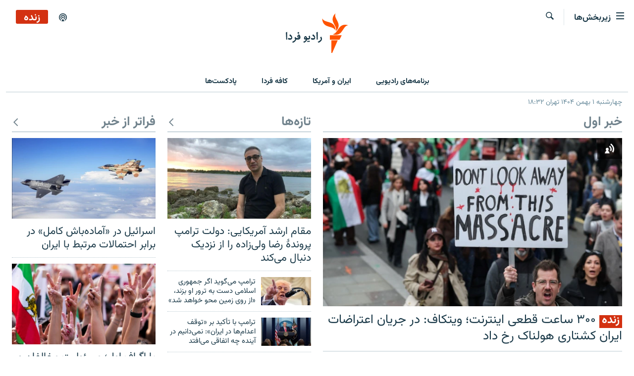

--- FILE ---
content_type: text/html; charset=utf-8
request_url: https://www.radiofarda.com/
body_size: 22475
content:

<!DOCTYPE html>
<html lang="fa" dir="rtl" class="no-js">
<head>
<link href="/Content/responsive/RFE/fa-IR/RFE-fa-IR.css?&amp;av=0.0.0.0&amp;cb=370" rel="stylesheet"/>
<script src="https://tags.radiofarda.com/rferl-pangea/prod/utag.sync.js"></script>
<link rel="manifest" href="/manifest.json">
<script type="text/javascript">
//a general 'js' detection, must be on top level in <head>, due to CSS performance
document.documentElement.className = "js";
var cacheBuster = "370";
var appBaseUrl = "/";
var imgEnhancerBreakpoints = [0, 144, 256, 408, 650, 1023, 1597];
var isLoggingEnabled = false;
var isPreviewPage = false;
var isLivePreviewPage = false;
if (!isPreviewPage) {
window.RFE = window.RFE || {};
window.RFE.cacheEnabledByParam = window.location.href.indexOf('nocache=1') === -1;
const url = new URL(window.location.href);
const params = new URLSearchParams(url.search);
// Remove the 'nocache' parameter
params.delete('nocache');
// Update the URL without the 'nocache' parameter
url.search = params.toString();
window.history.replaceState(null, '', url.toString());
} else {
window.addEventListener('load', function() {
const links = window.document.links;
for (let i = 0; i < links.length; i++) {
links[i].href = '#';
links[i].target = '_self';
}
})
}
var pwaEnabled = false;
var swCacheDisabled;
</script>
<meta charset="utf-8" />
<title>رادیو فردا</title>
<meta name="description" content="صفحه اصلی وب‌سایت رادیو فردا، بخش فارسی رادیو اروپا آزاد/رادیو آزادی. این رسانه خبری در سال ۱۳۸۲ راه‌اندازی شده و در طول شبانه‌روز از طریق امواج کوتاه و کانال ماهواره‌ای برنامه پخش می‌کند. راديو فردا و وب‌سايت آن، اخبار و گزارش‌های بی‌طرفانه را با هدف گردش آزاد اطلاعات ارائه می‌کنند." />
<meta name="keywords" content="رادیو فردا، ایران، سیاست، اقتصاد، فرهنگ، روابط بین‌الملل، سیاست خارجی، خاورمیانه، جهان، اجتماع، جامعه، تاریخ، ورزش، دانش، فن‌آوری، محیط زیست، استان‌ها، تهران، دولت، جمهوری اسلامی، پرونده هسته‌ای، حقوق بشر، مهم‌ترین خبرهای ایران و جهان،" />
<meta name="viewport" content="width=device-width, initial-scale=1.0" />
<meta http-equiv="X-UA-Compatible" content="IE=edge" />
<meta name="robots" content="max-image-preview:large"><meta property="fb:pages" content="83359068840" />
<link href="https://www.radiofarda.com/" rel="canonical" />
<meta name="apple-mobile-web-app-title" content="رادیو فردا" />
<meta name="apple-mobile-web-app-status-bar-style" content="black" />
<meta name="apple-itunes-app" content="app-id=483099983" />
<meta content="article" property="og:type" />
<meta content="رادیو فردا" property="og:title" />
<meta content="صفحه اصلی وب‌سایت رادیو فردا، بخش فارسی رادیو اروپا آزاد/رادیو آزادی. این رسانه خبری در سال ۱۳۸۲ راه‌اندازی شده و در طول شبانه‌روز از طریق امواج کوتاه و کانال ماهواره‌ای برنامه پخش می‌کند. راديو فردا و وب‌سايت آن، اخبار و گزارش‌های بی‌طرفانه را با هدف گردش آزاد اطلاعات ارائه می‌کنند." property="og:description" />
<meta content="https://www.radiofarda.com/Content/responsive/RFE/fa-IR/img/top_logo_news.png" property="og:image" />
<meta content="1200" property="og:image:width" />
<meta content="675" property="og:image:height" />
<meta content="site logo" property="og:image:alt" />
<meta content="https://www.radiofarda.com/" property="og:url" />
<meta content="رادیو فردا" property="og:site_name" />
<meta name="twitter:card" content="summary" />
<meta name="twitter:site" content="@RadioFarda_" />
<meta name="google-site-verification" content="HfR3GPtL4N74UscmAln1W97Zq0H8i4bWgOaY8RfyQzY" />
<script type="application/ld+json">{"isAccessibleForFree":true,"headline":"رادیو فردا","inLanguage":"fa-IR","keywords":"رادیو فردا، ایران، سیاست، اقتصاد، فرهنگ، روابط بین‌الملل، سیاست خارجی، خاورمیانه، جهان، اجتماع، جامعه، تاریخ، ورزش، دانش، فن‌آوری، محیط زیست، استان‌ها، تهران، دولت، جمهوری اسلامی، پرونده هسته‌ای، حقوق بشر، مهم‌ترین خبرهای ایران و جهان،","datePublished":"2026-01-21 15:02:33Z","dateModified":"2026-01-21 15:02:33Z","publisher":{"logo":{"width":512,"height":220,"@type":"ImageObject","url":"https://www.radiofarda.com/Content/responsive/RFE/fa-IR/img/logo.png"},"@type":"Organization","url":"https://www.radiofarda.com","sameAs":["https://www.facebook.com/radio.farda","https://telegram.me/radiofarda","https://twitter.com/radiofarda_","https://www.youtube.com/user/TheRadiofarda","https://soundcloud.com/radio-farda","https://instagram.com/radiofarda/","https://www.threads.net/@radiofarda"],"name":"رادیو فردا","alternateName":""},"@context":"https://schema.org","@type":"WebSite","mainEntityOfPage":"https://www.radiofarda.com/","url":"https://www.radiofarda.com/","description":"صفحه اصلی وب‌سایت رادیو فردا، بخش فارسی رادیو اروپا آزاد/رادیو آزادی. این رسانه خبری در سال ۱۳۸۲ راه‌اندازی شده و در طول شبانه‌روز از طریق امواج کوتاه و کانال ماهواره‌ای برنامه پخش می‌کند. راديو فردا و وب‌سايت آن، اخبار و گزارش‌های بی‌طرفانه را با هدف گردش آزاد اطلاعات ارائه می‌کنند.","name":"صفحه اصلی","potentialAction":{"target":"https://www.radiofarda.com/s?k={search_term_string}","query-input":"required name=search_term_string","@type":"SearchAction"}}</script>
<script src="/Scripts/responsive/infographics.b?v=dVbZ-Cza7s4UoO3BqYSZdbxQZVF4BOLP5EfYDs4kqEo1&amp;av=0.0.0.0&amp;cb=370"></script>
<script src="/Scripts/responsive/loader.b?v=Q26XNwrL6vJYKjqFQRDnx01Lk2pi1mRsuLEaVKMsvpA1&amp;av=0.0.0.0&amp;cb=370"></script>
<link rel="icon" type="image/svg+xml" href="/Content/responsive/RFE/img/webApp/favicon.svg" />
<link rel="alternate icon" href="/Content/responsive/RFE/img/webApp/favicon.ico" />
<link rel="mask-icon" color="#ea6903" href="/Content/responsive/RFE/img/webApp/favicon_safari.svg" />
<link rel="apple-touch-icon" sizes="152x152" href="/Content/responsive/RFE/img/webApp/ico-152x152.png" />
<link rel="apple-touch-icon" sizes="144x144" href="/Content/responsive/RFE/img/webApp/ico-144x144.png" />
<link rel="apple-touch-icon" sizes="114x114" href="/Content/responsive/RFE/img/webApp/ico-114x114.png" />
<link rel="apple-touch-icon" sizes="72x72" href="/Content/responsive/RFE/img/webApp/ico-72x72.png" />
<link rel="apple-touch-icon-precomposed" href="/Content/responsive/RFE/img/webApp/ico-57x57.png" />
<link rel="icon" sizes="192x192" href="/Content/responsive/RFE/img/webApp/ico-192x192.png" />
<link rel="icon" sizes="128x128" href="/Content/responsive/RFE/img/webApp/ico-128x128.png" />
<meta name="msapplication-TileColor" content="#ffffff" />
<meta name="msapplication-TileImage" content="/Content/responsive/RFE/img/webApp/ico-144x144.png" />
<link rel="preload" href="/Content/responsive/fonts/Vazirmatn-Regular.woff2" type="font/woff2" as="font" crossorigin="anonymous" />
<link rel="alternate" type="application/rss+xml" title="RFE/RL - Top Stories [RSS]" href="/api/" />
<link rel="sitemap" type="application/rss+xml" href="/sitemap.xml" />
</head>
<body class=" nav-no-loaded cc_theme pg-section pg-home nojs-images date-time-enabled">
<script type="text/javascript" >
var analyticsData = {url:"https://www.radiofarda.com",property_id:"415",page_title:"صفحه اصلی",page_type:"homepage",content_type:"index",subcontent_type:"homepage",last_modified:"2026-01-21 15:02:33Z",pub_datetime:"1900-01-01 00:00:00Z",pub_year:"1900",pub_month:"01",pub_day:"01",pub_hour:"00",pub_weekday:"Monday",section:"صفحه اصلی",english_section:"homepage",domain:"www.radiofarda.com",language:"Persian",language_service:"Radio Farda Arabic",platform:"web",copied:"no",copied_article:"",copied_title:"",runs_js:"Yes",cms_release:"8.44.0.0.370",enviro_type:"prod",slug:"homepage",entity:"RFE",short_language_service:"FAR",platform_short:"W",page_name:"صفحه اصلی"};
</script>
<noscript><iframe src="https://www.googletagmanager.com/ns.html?id=GTM-WXZBPZ" height="0" width="0" style="display:none;visibility:hidden"></iframe></noscript><script type="text/javascript" data-cookiecategory="analytics">
var gtmEventObject = Object.assign({}, analyticsData, {event: 'page_meta_ready'});window.dataLayer = window.dataLayer || [];window.dataLayer.push(gtmEventObject);
if (top.location === self.location) { //if not inside of an IFrame
var renderGtm = "true";
if (renderGtm === "true") {
(function(w,d,s,l,i){w[l]=w[l]||[];w[l].push({'gtm.start':new Date().getTime(),event:'gtm.js'});var f=d.getElementsByTagName(s)[0],j=d.createElement(s),dl=l!='dataLayer'?'&l='+l:'';j.async=true;j.src='//www.googletagmanager.com/gtm.js?id='+i+dl;f.parentNode.insertBefore(j,f);})(window,document,'script','dataLayer','GTM-WXZBPZ');
}
}
</script>
<!--Analytics tag js version start-->
<script type="text/javascript" data-cookiecategory="analytics">
var utag_data = Object.assign({}, analyticsData, {});
if(typeof(TealiumTagFrom)==='function' && typeof(TealiumTagSearchKeyword)==='function') {
var utag_from=TealiumTagFrom();var utag_searchKeyword=TealiumTagSearchKeyword();
if(utag_searchKeyword!=null && utag_searchKeyword!=='' && utag_data["search_keyword"]==null) utag_data["search_keyword"]=utag_searchKeyword;if(utag_from!=null && utag_from!=='') utag_data["from"]=TealiumTagFrom();}
if(window.top!== window.self&&utag_data.page_type==="snippet"){utag_data.page_type = 'iframe';}
try{if(window.top!==window.self&&window.self.location.hostname===window.top.location.hostname){utag_data.platform = 'self-embed';utag_data.platform_short = 'se';}}catch(e){if(window.top!==window.self&&window.self.location.search.includes("platformType=self-embed")){utag_data.platform = 'cross-promo';utag_data.platform_short = 'cp';}}
(function(a,b,c,d){ a="https://tags.radiofarda.com/rferl-pangea/prod/utag.js"; b=document;c="script";d=b.createElement(c);d.src=a;d.type="text/java"+c;d.async=true; a=b.getElementsByTagName(c)[0];a.parentNode.insertBefore(d,a); })();
</script>
<!--Analytics tag js version end-->
<!-- Analytics tag management NoScript -->
<noscript>
<img style="position: absolute; border: none;" src="https://ssc.radiofarda.com/b/ss/bbgprod,bbgentityrferl/1/G.4--NS/437635714?pageName=rfe%3afar%3aw%3ahomepage%3a%d8%b5%d9%81%d8%ad%d9%87%20%d8%a7%d8%b5%d9%84%db%8c&amp;c6=%d8%b5%d9%81%d8%ad%d9%87%20%d8%a7%d8%b5%d9%84%db%8c&amp;v36=8.44.0.0.370&amp;v6=D=c6&amp;g=https%3a%2f%2fwww.radiofarda.com&amp;c1=D=g&amp;v1=D=g&amp;events=event1&amp;c16=radio%20farda%20arabic&amp;v16=D=c16&amp;c5=homepage&amp;v5=D=c5&amp;ch=%d8%b5%d9%81%d8%ad%d9%87%20%d8%a7%d8%b5%d9%84%db%8c&amp;c15=persian&amp;v15=D=c15&amp;c4=index&amp;v4=D=c4&amp;v20=no&amp;c17=web&amp;v17=D=c17&amp;mcorgid=518abc7455e462b97f000101%40adobeorg&amp;server=www.radiofarda.com&amp;pageType=D=c4&amp;ns=bbg&amp;v29=D=server&amp;v25=rfe&amp;v30=415&amp;v105=D=User-Agent " alt="analytics" width="1" height="1" /></noscript>
<!-- End of Analytics tag management NoScript -->
<!--*** Accessibility links - For ScreenReaders only ***-->
<section>
<div class="sr-only">
<h2>لینک‌های قابلیت دسترسی</h2>
<ul>
<li><a href="#content" data-disable-smooth-scroll="1">بازگشت</a></li>
<li><a href="#navigation" data-disable-smooth-scroll="1">بازگشت به منوی اصلی</a></li>
<li><a href="#txtHeaderSearch" data-disable-smooth-scroll="1">رفتن به صفحه جستجو</a></li>
</ul>
</div>
</section>
<div dir="rtl">
<div id="page">
<aside>
<div class="ctc-message pos-fix">
<div class="ctc-message__inner">لینک در حافظه موقت دستگاه ذخیره شده است</div>
</div>
</aside>
<div class="hdr-20 hdr-20--big">
<div class="hdr-20__inner">
<div class="hdr-20__max pos-rel">
<div class="hdr-20__side hdr-20__side--primary d-flex">
<label data-for="main-menu-ctrl" data-switcher-trigger="true" data-switch-target="main-menu-ctrl" class="burger hdr-trigger pos-rel trans-trigger" data-trans-evt="click" data-trans-id="menu">
<span class="ico ico-close hdr-trigger__ico hdr-trigger__ico--close burger__ico burger__ico--close"></span>
<span class="ico ico-menu hdr-trigger__ico hdr-trigger__ico--open burger__ico burger__ico--open"></span>
<span class="burger__label">زیربخش‌ها</span>
</label>
<div class="menu-pnl pos-fix trans-target" data-switch-target="main-menu-ctrl" data-trans-id="menu">
<div class="menu-pnl__inner">
<nav class="main-nav menu-pnl__item menu-pnl__item--first">
<ul class="main-nav__list accordeon" data-analytics-tales="false" data-promo-name="link" data-location-name="nav,secnav">
<li class="main-nav__item">
<a class="main-nav__item-name main-nav__item-name--link" href="/p/2831.html" title="صفحه اصلی" data-item-name="homepage" >صفحه اصلی</a>
</li>
<li class="main-nav__item">
<a class="main-nav__item-name main-nav__item-name--link" href="/iran" title="ایران" data-item-name="iran-news" >ایران</a>
</li>
<li class="main-nav__item">
<a class="main-nav__item-name main-nav__item-name--link" href="/world" title="جهان" data-item-name="world" >جهان</a>
</li>
<li class="main-nav__item accordeon__item" data-switch-target="menu-item-2999">
<label class="main-nav__item-name main-nav__item-name--label accordeon__control-label" data-switcher-trigger="true" data-for="menu-item-2999">
رادیو
<span class="ico ico-chevron-down main-nav__chev"></span>
</label>
<div class="main-nav__sub-list">
<a class="main-nav__item-name main-nav__item-name--link main-nav__item-name--sub" href="/schedule/radio.html#live-now" title="انتخاب کنید و بشنوید" >انتخاب کنید و بشنوید</a>
<a class="main-nav__item-name main-nav__item-name--link main-nav__item-name--sub" href="/radio-programs" title="برنامه‌های رادیویی" data-item-name="radio_programs" >برنامه‌های رادیویی</a>
<a class="main-nav__item-name main-nav__item-name--link main-nav__item-name--sub" href="/radio/digitalaudio" title="فرکانس‌ها" >فرکانس‌ها</a>
</div>
</li>
<li class="main-nav__item">
<a class="main-nav__item-name main-nav__item-name--link" href="/farda-podcasts" title="پادکست" data-item-name="podcasts" >پادکست</a>
</li>
<li class="main-nav__item accordeon__item" data-switch-target="menu-item-670">
<label class="main-nav__item-name main-nav__item-name--label accordeon__control-label" data-switcher-trigger="true" data-for="menu-item-670">
چندرسانه‌ای
<span class="ico ico-chevron-down main-nav__chev"></span>
</label>
<div class="main-nav__sub-list">
<a class="main-nav__item-name main-nav__item-name--link main-nav__item-name--sub" href="/photogalleries" title="گزارش‌های تصویری" data-item-name="photogallery" >گزارش‌های تصویری</a>
<a class="main-nav__item-name main-nav__item-name--link main-nav__item-name--sub" href="/video-reports" title="گزارش‌های ویدئویی" data-item-name="multimedia_video" >گزارش‌های ویدئویی</a>
</div>
</li>
<li class="main-nav__item">
<a class="main-nav__item-name main-nav__item-name--link" href="/tell-me" title="زنان فردا" data-item-name="Tell me" >زنان فردا</a>
</li>
</ul>
</nav>
<div class="menu-pnl__item">
<a href="https://en.radiofarda.com" class="menu-pnl__item-link" alt="English">English</a>
</div>
<div class="menu-pnl__item menu-pnl__item--social">
<h5 class="menu-pnl__sub-head">به ما بپیوندید</h5>
<a href="https://www.facebook.com/radio.farda" title="در فیس‌بوک به ما بپیوندید" data-analytics-text="follow_on_facebook" class="btn btn--rounded btn--social-inverted menu-pnl__btn js-social-btn btn-facebook" target="_blank" rel="noopener">
<span class="ico ico-facebook-alt ico--rounded"></span>
</a>
<a href="https://telegram.me/radiofarda" title="در تلگرام به ما بپیوندید" data-analytics-text="follow_on_telegram" class="btn btn--rounded btn--social-inverted menu-pnl__btn js-social-btn btn-telegram" target="_blank" rel="noopener">
<span class="ico ico-telegram ico--rounded"></span>
</a>
<a href="https://twitter.com/radiofarda_" title="در ایکس به ما بپیوندید" data-analytics-text="follow_on_twitter" class="btn btn--rounded btn--social-inverted menu-pnl__btn js-social-btn btn-twitter" target="_blank" rel="noopener">
<span class="ico ico-twitter ico--rounded"></span>
</a>
<a href="https://www.youtube.com/user/TheRadiofarda" title="در یوتیوب ما را دنبال کنید" data-analytics-text="follow_on_youtube" class="btn btn--rounded btn--social-inverted menu-pnl__btn js-social-btn btn-youtube" target="_blank" rel="noopener">
<span class="ico ico-youtube ico--rounded"></span>
</a>
<a href="https://soundcloud.com/radio-farda" title="در ساوندکلاود دنبال کنید" data-analytics-text="follow_on_soundcloud" class="btn btn--rounded btn--social-inverted menu-pnl__btn js-social-btn btn-soundcloud" target="_blank" rel="noopener">
<span class="ico ico-soundcloud ico--rounded"></span>
</a>
<a href="https://instagram.com/radiofarda/" title="در اینستاگرام دنبال کنید" data-analytics-text="follow_on_instagram" class="btn btn--rounded btn--social-inverted menu-pnl__btn js-social-btn btn-instagram" target="_blank" rel="noopener">
<span class="ico ico-instagram ico--rounded"></span>
</a>
<a href="https://www.threads.net/@radiofarda" title="در تردز به ما بپیوندید" data-analytics-text="follow_on_threads" class="btn btn--rounded btn--social-inverted menu-pnl__btn js-social-btn btn-threads" target="_blank" rel="noopener">
<span class="ico ico-threads ico--rounded"></span>
</a>
</div>
<div class="menu-pnl__item">
<a href="/navigation/allsites" class="menu-pnl__item-link">
<span class="ico ico-languages "></span>
زبان‌های دیگر
</a>
</div>
</div>
</div>
<label data-for="top-search-ctrl" data-switcher-trigger="true" data-switch-target="top-search-ctrl" class="top-srch-trigger hdr-trigger">
<span class="ico ico-close hdr-trigger__ico hdr-trigger__ico--close top-srch-trigger__ico top-srch-trigger__ico--close"></span>
<span class="ico ico-search hdr-trigger__ico hdr-trigger__ico--open top-srch-trigger__ico top-srch-trigger__ico--open"></span>
</label>
<div class="srch-top srch-top--in-header" data-switch-target="top-search-ctrl">
<div class="container">
<form action="/s" class="srch-top__form srch-top__form--in-header" id="form-topSearchHeader" method="get" role="search"><label for="txtHeaderSearch" class="sr-only">جستجو</label>
<input type="text" id="txtHeaderSearch" name="k" placeholder=" جستجو ..." accesskey="s" value="" class="srch-top__input analyticstag-event" onkeydown="if (event.keyCode === 13) { FireAnalyticsTagEventOnSearch('search', $dom.get('#txtHeaderSearch')[0].value) }" />
<button title="جستجو" type="submit" class="btn btn--top-srch analyticstag-event" onclick="FireAnalyticsTagEventOnSearch('search', $dom.get('#txtHeaderSearch')[0].value) ">
<span class="ico ico-search"></span>
</button></form>
</div>
</div>
<a href="/" class="main-logo-link">
<img src="/Content/responsive/RFE/fa-IR/img/logo-compact.svg" class="main-logo main-logo--comp" alt="site logo">
<img src="/Content/responsive/RFE/fa-IR/img/logo.svg" class="main-logo main-logo--big" alt="site logo">
</a>
</div>
<div class="hdr-20__side hdr-20__side--secondary d-flex">
<a href="/p/3021.html" title="پادکست" class="hdr-20__secondary-item" data-item-name="podcast">
<span class="ico ico-podcast hdr-20__secondary-icon"></span>
</a>
<a href="/s" title="جستجو" class="hdr-20__secondary-item hdr-20__secondary-item--search" data-item-name="search">
<span class="ico ico-search hdr-20__secondary-icon hdr-20__secondary-icon--search"></span>
</a>
<div class="hdr-20__secondary-item live-b-drop">
<div class="live-b-drop__off">
<a href="/live" class="live-b-drop__link" title="زنده" data-item-name="live">
<span class="badge badge--live-btn badge--live">
زنده
</span>
</a>
</div>
<div class="live-b-drop__on hidden">
<label data-for="live-ctrl" data-switcher-trigger="true" data-switch-target="live-ctrl" class="live-b-drop__label pos-rel">
<span class="badge badge--live badge--live-btn">
زنده
</span>
<span class="ico ico-close live-b-drop__label-ico live-b-drop__label-ico--close"></span>
</label>
<div class="live-b-drop__panel" id="targetLivePanelDiv" data-switch-target="live-ctrl"></div>
</div>
</div>
<div class="srch-bottom">
<form action="/s" class="srch-bottom__form d-flex" id="form-bottomSearch" method="get" role="search"><label for="txtSearch" class="sr-only">جستجو</label>
<input type="search" id="txtSearch" name="k" placeholder=" جستجو ..." accesskey="s" value="" class="srch-bottom__input analyticstag-event" onkeydown="if (event.keyCode === 13) { FireAnalyticsTagEventOnSearch('search', $dom.get('#txtSearch')[0].value) }" />
<button title="جستجو" type="submit" class="btn btn--bottom-srch analyticstag-event" onclick="FireAnalyticsTagEventOnSearch('search', $dom.get('#txtSearch')[0].value) ">
<span class="ico ico-search"></span>
</button></form>
</div>
</div>
<img src="/Content/responsive/RFE/fa-IR/img/logo-print.gif" class="logo-print" alt="site logo">
<img src="/Content/responsive/RFE/fa-IR/img/logo-print_color.png" class="logo-print logo-print--color" alt="site logo">
</div>
</div>
</div>
<script>
if (document.body.className.indexOf('pg-home') > -1) {
var nav2In = document.querySelector('.hdr-20__inner');
var nav2Sec = document.querySelector('.hdr-20__side--secondary');
var secStyle = window.getComputedStyle(nav2Sec);
if (nav2In && window.pageYOffset < 150 && secStyle['position'] !== 'fixed') {
nav2In.classList.add('hdr-20__inner--big')
}
}
</script>
<div class="c-hlights c-hlights--breaking c-hlights--no-item" data-hlight-display="mobile,desktop">
<div class="c-hlights__wrap container p-0">
<div class="c-hlights__nav">
<a role="button" href="#" title="قبلی">
<span class="ico ico-chevron-backward m-0"></span>
<span class="sr-only">قبلی</span>
</a>
<a role="button" href="#" title="بعدی">
<span class="ico ico-chevron-forward m-0"></span>
<span class="sr-only">بعدی</span>
</a>
</div>
<span class="c-hlights__label">
<span class="">خبر فوری</span>
<span class="switcher-trigger">
<label data-for="more-less-1" data-switcher-trigger="true" class="switcher-trigger__label switcher-trigger__label--more p-b-0" title="بیشتر بخوانید">
<span class="ico ico-chevron-down"></span>
</label>
<label data-for="more-less-1" data-switcher-trigger="true" class="switcher-trigger__label switcher-trigger__label--less p-b-0" title="بازگشت">
<span class="ico ico-chevron-up"></span>
</label>
</span>
</span>
<ul class="c-hlights__items switcher-target" data-switch-target="more-less-1">
</ul>
</div>
</div> <div class="sub-nav container">
<div class="sub-nav__inner">
<a class="sub-nav__link" href="https://www.radiofarda.com/radio-programs" title="برنامه‌های رادیویی" >برنامه‌های رادیویی</a>
<a class="sub-nav__link" href="/usa-iran-relations" title="ایران و آمریکا" >ایران و آمریکا</a>
<a class="sub-nav__link" href="/cafefarda" title="کافه فردا" target="_blank" rel="noopener">کافه فردا</a>
<a class="sub-nav__link" href="/farda-podcasts" title="پادکست‌ها" >پادکست‌ها</a>
</div>
</div>
<div class="date-time-area ">
<div class="container">
<span class="date-time">
چهارشنبه ۱ بهمن ۱۴۰۴ تهران ۱۸:۳۲
</span>
</div>
</div>
<div id="content">
<div class="container" id="wrowblock-15773_135" >
<div class="row" id="wrowblock-15773_136" >
<div class="col-xs-12 col-sm-12 col-md-6 col-lg-6 wg-area-2c" id="wrowblock-15773_137" >
<div class="media-block-wrap" id="wrowblock-15773_140" data-area-id=R1_1>
<h2 class="section-head">
خبر اول </h2>
<div class="row">
<div class="col-xs-12 col-sm-12 col-md-12 col-lg-12 wg-area-2c">
<div class="row">
<ul>
<li class="col-xs-12 col-sm-12 col-md-12 col-lg-12">
<div class="media-block ">
<a href="/a/iran-live-blog-developments/33639612.html" class="img-wrap img-wrap--t-spac img-wrap--size-1" title="۳۰۰ ساعت قطعی اینترنت؛ ویتکاف: در جریان اعتراضات ایران کشتاری هولناک رخ داد">
<div class="thumb thumb16_9">
<noscript class="nojs-img">
<img src="https://gdb.rferl.org/09cfb6b9-3313-49c9-25f1-08de3be37656_cx0_cy6_cw0_w250_r1.jpg" alt="نمایی از تظاهرات ایرانیان مقیم لندن در حمایت از اعتراضات اخیر در ایران" />
</noscript>
<img data-src="https://gdb.rferl.org/09cfb6b9-3313-49c9-25f1-08de3be37656_cx0_cy6_cw0_w250_r1.jpg" src="" alt="نمایی از تظاهرات ایرانیان مقیم لندن در حمایت از اعتراضات اخیر در ایران" class=""/>
</div>
<span class="ico ico-liveblog ico--media-type"></span>
</a>
</div>
</li>
</ul>
</div>
</div>
<div class="col-xs-12 col-sm-12 col-md-12 col-lg-12 wg-area-2c">
<div class="row">
<ul>
<li class="col-xs-12 col-sm-12 col-md-12 col-lg-12">
<div class="media-block media-block--top-story-package package-list--last">
<div class="media-block__content">
<a href="/a/iran-live-blog-developments/33639612.html">
<h4 class="media-block__title media-block__title--size-1" title="۳۰۰ ساعت قطعی اینترنت؛ ویتکاف: در جریان اعتراضات ایران کشتاری هولناک رخ داد">
<span class="badge badge--live" >زنده</span>
۳۰۰ ساعت قطعی اینترنت؛ ویتکاف: در جریان اعتراضات ایران کشتاری هولناک رخ داد
</h4>
</a>
</div>
</div>
</li>
</ul>
</div>
</div>
</div>
</div>
<div class="media-block-wrap" id="wrowblock-15773_141" data-area-id=R1_2>
<div class="row">
<ul>
<li class="col-xs-12 col-sm-6 col-md-6 col-lg-6 mb-grid">
<div class="media-block ">
<a href="/a/wsj-on-trump-and-iran-military-attacks-protests/33655535.html" class="img-wrap img-wrap--t-spac img-wrap--size-2" title="سایهٔ جنگ بر سر تهران؛ &#171;ترامپ به‌دنبال گزینه‌های نظامی قاطع علیه ایران است&#187;">
<div class="thumb thumb16_9">
<noscript class="nojs-img">
<img src="https://gdb.rferl.org/01000000-0aff-0242-def2-08dc93144d42_cx0_cy4_cw0_w160_r1.jpg" alt="" />
</noscript>
<img data-src="https://gdb.rferl.org/01000000-0aff-0242-def2-08dc93144d42_cx0_cy4_cw0_w100_r1.jpg" src="" alt="" class=""/>
</div>
</a>
<div class="media-block__content">
<a href="/a/wsj-on-trump-and-iran-military-attacks-protests/33655535.html">
<h4 class="media-block__title media-block__title--size-2" title="سایهٔ جنگ بر سر تهران؛ &#171;ترامپ به‌دنبال گزینه‌های نظامی قاطع علیه ایران است&#187;">
سایهٔ جنگ بر سر تهران؛ &#171;ترامپ به‌دنبال گزینه‌های نظامی قاطع علیه ایران است&#187;
</h4>
</a>
</div>
</div>
</li>
<li class="col-xs-12 col-sm-6 col-md-6 col-lg-6 mb-grid">
<div class="media-block ">
<a href="/a/grossi-says-standoff-with-iran-over-inspections-cannot-go-on-forever/33655516.html" class="img-wrap img-wrap--t-spac img-wrap--size-2" title="گروسی: مناقشات هسته‌ای با ایران نمی‌تواند تا ابد ادامه داشته باشد">
<div class="thumb thumb16_9">
<noscript class="nojs-img">
<img src="https://gdb.rferl.org/ee9100ff-111f-4f11-0402-08de3bed1b27_w160_r1.jpg" alt="رافائل گروسی، مدیرکل آژانس بین‌المللی انرژی اتمی" />
</noscript>
<img data-src="https://gdb.rferl.org/ee9100ff-111f-4f11-0402-08de3bed1b27_w100_r1.jpg" src="" alt="رافائل گروسی، مدیرکل آژانس بین‌المللی انرژی اتمی" class=""/>
</div>
</a>
<div class="media-block__content">
<a href="/a/grossi-says-standoff-with-iran-over-inspections-cannot-go-on-forever/33655516.html">
<h4 class="media-block__title media-block__title--size-2" title="گروسی: مناقشات هسته‌ای با ایران نمی‌تواند تا ابد ادامه داشته باشد">
گروسی: مناقشات هسته‌ای با ایران نمی‌تواند تا ابد ادامه داشته باشد
</h4>
</a>
</div>
</div>
</li>
</ul>
</div>
</div>
</div>
<div class="col-xs-12 col-sm-6 col-md-3 col-lg-3 wg-area-1c" id="wrowblock-15773_138" >
<div class="media-block-wrap" id="wrowblock-15773_142" data-area-id=R1_3>
<h2 class="section-head">
<a href="/TopNews"><span class="ico ico-chevron-forward pull-right flip"></span>تازه‌ها</a> </h2>
<div class="row">
<div class="col-xs-12 col-sm-12 col-md-12 col-lg-12">
<div class="row">
<ul>
<li class="col-xs-12 col-sm-12 col-md-12 col-lg-12">
<div class="media-block ">
<a href="/a/concerns-mount-over-iranian-american-journalist-reza-valizadeh-wrongfully-detained-in-iran/33655771.html" class="img-wrap img-wrap--t-spac img-wrap--size-2" title="مقام ارشد آمریکایی: دولت ترامپ پروندهٔ رضا ولی‌زاده را از نزدیک دنبال می‌کند">
<div class="thumb thumb16_9">
<noscript class="nojs-img">
<img src="https://gdb.rferl.org/1d3627d1-f85d-4b2a-460c-08de3c91433d_cx0_cy8_cw0_w160_r1.jpg" alt="رضا ولی‌زاده، خبرنگار سابق رادیو فردا" />
</noscript>
<img data-src="https://gdb.rferl.org/1d3627d1-f85d-4b2a-460c-08de3c91433d_cx0_cy8_cw0_w100_r1.jpg" src="" alt="رضا ولی‌زاده، خبرنگار سابق رادیو فردا" class=""/>
</div>
</a>
<div class="media-block__content">
<a href="/a/concerns-mount-over-iranian-american-journalist-reza-valizadeh-wrongfully-detained-in-iran/33655771.html">
<h4 class="media-block__title media-block__title--size-2" title="مقام ارشد آمریکایی: دولت ترامپ پروندهٔ رضا ولی‌زاده را از نزدیک دنبال می‌کند">
مقام ارشد آمریکایی: دولت ترامپ پروندهٔ رضا ولی‌زاده را از نزدیک دنبال می‌کند
</h4>
</a>
</div>
</div>
</li>
</ul>
</div>
</div>
<div class="col-xs-12 col-sm-12 col-md-12 col-lg-12 fui-grid">
<div class="row">
<ul>
<li class="col-xs-12 col-sm-12 col-md-12 col-lg-12 fui-grid__inner">
<div class="media-block ">
<a href="/a/trump-tehran-vow-war-in-response-to-assassination-threats/33655427.html" class="img-wrap img-wrap--t-spac img-wrap--size-4 img-wrap--float" title="ترامپ می‌گوید اگر جمهوری اسلامی دست به ترور او بزند، &#171;از روی زمین محو خواهد شد&#187;">
<div class="thumb thumb16_9">
<noscript class="nojs-img">
<img src="https://gdb.rferl.org/7acf091e-8db5-47f1-889b-244f60ac9466_cx0_cy9_cw0_w100_r1.jpg" alt="دونالد ترامپ، رئیس‌جمهور آمریکا" />
</noscript>
<img data-src="https://gdb.rferl.org/7acf091e-8db5-47f1-889b-244f60ac9466_cx0_cy9_cw0_w33_r1.jpg" src="" alt="دونالد ترامپ، رئیس‌جمهور آمریکا" class=""/>
</div>
</a>
<div class="media-block__content media-block__content--h">
<a href="/a/trump-tehran-vow-war-in-response-to-assassination-threats/33655427.html">
<h4 class="media-block__title media-block__title--size-4" title="ترامپ می‌گوید اگر جمهوری اسلامی دست به ترور او بزند، &#171;از روی زمین محو خواهد شد&#187;">
ترامپ می‌گوید اگر جمهوری اسلامی دست به ترور او بزند، &#171;از روی زمین محو خواهد شد&#187;
</h4>
</a>
</div>
</div>
</li>
<li class="col-xs-12 col-sm-12 col-md-12 col-lg-12 fui-grid__inner">
<div class="media-block ">
<a href="/a/president-trump-says-the-military-option-against-iran-is-still-on-the-table-but-the-future-is-not-clear-yet/33655062.html" class="img-wrap img-wrap--t-spac img-wrap--size-4 img-wrap--float" title="ترامپ با تأکید بر &#171;توقف اعدام‌ها در ایران&#187;: نمی‌دانیم در آینده چه اتفاقی می‌افتد">
<div class="thumb thumb16_9">
<noscript class="nojs-img">
<img src="https://gdb.rferl.org/57a898bc-ccc3-415e-9b51-dcfa30a79a5f_w100_r1.jpg" alt=" رئیس‌جمهور ایالات متحده در حال برشمردن دستاوردهایش در نخستین سالگرد بازگشت به کاخ سفید" />
</noscript>
<img data-src="https://gdb.rferl.org/57a898bc-ccc3-415e-9b51-dcfa30a79a5f_w33_r1.jpg" src="" alt=" رئیس‌جمهور ایالات متحده در حال برشمردن دستاوردهایش در نخستین سالگرد بازگشت به کاخ سفید" class=""/>
</div>
</a>
<div class="media-block__content media-block__content--h">
<a href="/a/president-trump-says-the-military-option-against-iran-is-still-on-the-table-but-the-future-is-not-clear-yet/33655062.html">
<h4 class="media-block__title media-block__title--size-4" title="ترامپ با تأکید بر &#171;توقف اعدام‌ها در ایران&#187;: نمی‌دانیم در آینده چه اتفاقی می‌افتد">
ترامپ با تأکید بر &#171;توقف اعدام‌ها در ایران&#187;: نمی‌دانیم در آینده چه اتفاقی می‌افتد
</h4>
</a>
</div>
</div>
</li>
<li class="col-xs-12 col-sm-12 col-md-12 col-lg-12 fui-grid__inner">
<div class="media-block ">
<a href="/a/russian-strikes-utilities-ukraine-electricity-zelenskyy/33654873.html" class="img-wrap img-wrap--t-spac img-wrap--size-4 img-wrap--float" title="حملات تازۀ روسیه صدها هزار شهروند اوکراینی را بدون برق گذاشت">
<div class="thumb thumb16_9">
<noscript class="nojs-img">
<img src="https://gdb.rferl.org/893292ed-7d7c-4a24-03bd-08de3bed1b27_tv_w100_r1.jpg" alt="مسئولان امدادی کی‌یف در پی سقوط یک پهپاد روسیه در نزدیکی یک مدرسه، مشغول ایمن‌سازی محل هستند" />
</noscript>
<img data-src="https://gdb.rferl.org/893292ed-7d7c-4a24-03bd-08de3bed1b27_tv_w33_r1.jpg" src="" alt="مسئولان امدادی کی‌یف در پی سقوط یک پهپاد روسیه در نزدیکی یک مدرسه، مشغول ایمن‌سازی محل هستند" class=""/>
</div>
</a>
<div class="media-block__content media-block__content--h">
<a href="/a/russian-strikes-utilities-ukraine-electricity-zelenskyy/33654873.html">
<h4 class="media-block__title media-block__title--size-4" title="حملات تازۀ روسیه صدها هزار شهروند اوکراینی را بدون برق گذاشت">
حملات تازۀ روسیه صدها هزار شهروند اوکراینی را بدون برق گذاشت
</h4>
</a>
</div>
</div>
</li>
<li class="col-xs-12 col-sm-12 col-md-12 col-lg-12 fui-grid__inner">
<div class="media-block ">
<a href="/a/un-rapporteur-on-allegations-of-crimes-against-humanity-in-iran/33654568.html" class="img-wrap img-wrap--t-spac img-wrap--size-4 img-wrap--float" title="نمایندهٔ سازمان ملل: بررسی جنایت علیه بشریت در ایران در دستور کار قرار می‌گیرد">
<div class="thumb thumb16_9">
<noscript class="nojs-img">
<img src="https://gdb.rferl.org/01000000-0aff-0242-d2f8-08dca32a5645_cx0_cy13_cw0_w100_r1.png" alt="مای ساتو، نمایندهٔ ویژه سازمان ملل متحد در امور حقوق بشر ایران" />
</noscript>
<img data-src="https://gdb.rferl.org/01000000-0aff-0242-d2f8-08dca32a5645_cx0_cy13_cw0_w33_r1.png" src="" alt="مای ساتو، نمایندهٔ ویژه سازمان ملل متحد در امور حقوق بشر ایران" class=""/>
</div>
</a>
<div class="media-block__content media-block__content--h">
<a href="/a/un-rapporteur-on-allegations-of-crimes-against-humanity-in-iran/33654568.html">
<h4 class="media-block__title media-block__title--size-4" title="نمایندهٔ سازمان ملل: بررسی جنایت علیه بشریت در ایران در دستور کار قرار می‌گیرد">
نمایندهٔ سازمان ملل: بررسی جنایت علیه بشریت در ایران در دستور کار قرار می‌گیرد
</h4>
</a>
</div>
</div>
</li>
<li class="col-xs-12 col-sm-12 col-md-12 col-lg-12 fui-grid__inner">
<div class="media-block ">
<a href="/a/trump-says-agreed-to-greenland-meeting-in-davos/33654520.html" class="img-wrap img-wrap--t-spac img-wrap--size-4 img-wrap--float" title="ترامپ از توافق برای برگزاری نشست دربارۀ گرینلند در داووس خبر داد">
<div class="thumb thumb16_9">
<noscript class="nojs-img">
<img src="https://gdb.rferl.org/4065466C-240E-4234-B23A-7082214BC6B2_w100_r1.jpg" alt="تصویری از حضور دونالد ترامپ، رئیس‌جمهور آمریکا، در دوره‌های قبلی مجمع جهانی اقتصاد در شهر داووسِ سوئیس" />
</noscript>
<img data-src="https://gdb.rferl.org/4065466C-240E-4234-B23A-7082214BC6B2_w33_r1.jpg" src="" alt="تصویری از حضور دونالد ترامپ، رئیس‌جمهور آمریکا، در دوره‌های قبلی مجمع جهانی اقتصاد در شهر داووسِ سوئیس" class=""/>
</div>
</a>
<div class="media-block__content media-block__content--h">
<a href="/a/trump-says-agreed-to-greenland-meeting-in-davos/33654520.html">
<h4 class="media-block__title media-block__title--size-4" title="ترامپ از توافق برای برگزاری نشست دربارۀ گرینلند در داووس خبر داد">
ترامپ از توافق برای برگزاری نشست دربارۀ گرینلند در داووس خبر داد
</h4>
</a>
</div>
</div>
</li>
<li class="col-xs-12 col-sm-12 col-md-12 col-lg-12 fui-grid__inner">
<div class="media-block ">
<a href="/a/nepal-halts-search-after-guide-killed-iranian-climber-missing/33654498.html" class="img-wrap img-wrap--t-spac img-wrap--size-4 img-wrap--float" title="شرایط جَوی جست‌وجو برای یافتن کوه‌نورد ایرانی در قلۀ ماکالو را متوقف کرد">
<div class="thumb thumb16_9">
<noscript class="nojs-img">
<img src="https://gdb.rferl.org/3feb923b-968f-4859-3286-08de3c92853e_cx0_cy10_cw0_w100_r1.jpg" alt="ابوالفضل گوزلی، کوه‌نورد حرفه‌ای ایرانی" />
</noscript>
<img data-src="https://gdb.rferl.org/3feb923b-968f-4859-3286-08de3c92853e_cx0_cy10_cw0_w33_r1.jpg" src="" alt="ابوالفضل گوزلی، کوه‌نورد حرفه‌ای ایرانی" class=""/>
</div>
</a>
<div class="media-block__content media-block__content--h">
<a href="/a/nepal-halts-search-after-guide-killed-iranian-climber-missing/33654498.html">
<h4 class="media-block__title media-block__title--size-4" title="شرایط جَوی جست‌وجو برای یافتن کوه‌نورد ایرانی در قلۀ ماکالو را متوقف کرد">
شرایط جَوی جست‌وجو برای یافتن کوه‌نورد ایرانی در قلۀ ماکالو را متوقف کرد
</h4>
</a>
</div>
</div>
</li>
</ul>
</div>
</div>
</div>
</div>
</div>
<div class="col-xs-12 col-sm-6 col-md-3 col-lg-3 wg-area-1c" id="wrowblock-15773_139" >
<div class="media-block-wrap" id="wrowblock-15773_143" data-area-id=R1_4>
<h2 class="section-head">
<a href="/BeyondTheNews"><span class="ico ico-chevron-forward pull-right flip"></span>فراتر از خبر</a> </h2>
<div class="row">
<ul>
<li class="col-xs-12 col-sm-12 col-md-12 col-lg-12 mb-grid">
<div class="media-block ">
<a href="/a/israel-military-readiness-amid-u-s-military-buildup-for-a-possible-decisive-attack-on-iran/33655832.html" class="img-wrap img-wrap--t-spac img-wrap--size-2" title="اسرائیل در &#171;آماده‌باش کامل&#187; در برابر احتمالات مرتبط با ایران ">
<div class="thumb thumb16_9">
<noscript class="nojs-img">
<img src="https://gdb.rferl.org/E103DC23-70CB-4796-B244-7D1437A56910_w160_r1.jpg" alt="رسانه‌های اسرائیل تأکید دارند که رهبران این کشور هنوز از تصمیم نهایی رئیس‌جمهور آمریکا آگاه نشده‌اند و تدارکات انجام‌شده تنها برای آمادگی رویارویی با هر اتفاقی است که ممکن است رخ دهد" />
</noscript>
<img data-src="https://gdb.rferl.org/E103DC23-70CB-4796-B244-7D1437A56910_w100_r1.jpg" src="" alt="رسانه‌های اسرائیل تأکید دارند که رهبران این کشور هنوز از تصمیم نهایی رئیس‌جمهور آمریکا آگاه نشده‌اند و تدارکات انجام‌شده تنها برای آمادگی رویارویی با هر اتفاقی است که ممکن است رخ دهد" class=""/>
</div>
</a>
<div class="media-block__content">
<a href="/a/israel-military-readiness-amid-u-s-military-buildup-for-a-possible-decisive-attack-on-iran/33655832.html">
<h4 class="media-block__title media-block__title--size-2" title="اسرائیل در &#171;آماده‌باش کامل&#187; در برابر احتمالات مرتبط با ایران ">
اسرائیل در &#171;آماده‌باش کامل&#187; در برابر احتمالات مرتبط با ایران
</h4>
</a>
</div>
</div>
</li>
<li class="col-xs-12 col-sm-12 col-md-12 col-lg-12 mb-grid">
<div class="media-block ">
<a href="/a/paragraph-aval-iran-protests-future/33655522.html" class="img-wrap img-wrap--t-spac img-wrap--size-2" title="پاراگراف اول؛ مسئولیت مخالفان و احتمال رادیکال شدن جامعهٔ ایران ">
<div class="thumb thumb16_9">
<noscript class="nojs-img">
<img src="https://gdb.rferl.org/1199b56c-4c09-46cf-adc8-caf5b2bccb11_cx0_cy8_cw0_w160_r1.jpg" alt="حمایت ایرانیان مقیم لس آنجلس از معترضان در ایران " />
</noscript>
<img data-src="https://gdb.rferl.org/1199b56c-4c09-46cf-adc8-caf5b2bccb11_cx0_cy8_cw0_w100_r1.jpg" src="" alt="حمایت ایرانیان مقیم لس آنجلس از معترضان در ایران " class=""/>
</div>
</a>
<div class="media-block__content">
<a href="/a/paragraph-aval-iran-protests-future/33655522.html">
<h4 class="media-block__title media-block__title--size-2" title="پاراگراف اول؛ مسئولیت مخالفان و احتمال رادیکال شدن جامعهٔ ایران ">
پاراگراف اول؛ مسئولیت مخالفان و احتمال رادیکال شدن جامعهٔ ایران
</h4>
</a>
</div>
</div>
</li>
<li class="col-xs-12 col-sm-12 col-md-12 col-lg-12 mb-grid">
<div class="media-block ">
<a href="/a/eyewitnesses-in-isfahan-about-crackdown-of-protesters/33654596.html" class="img-wrap img-wrap--t-spac img-wrap--size-2" title="روایت سه شاهد از وضعیت استان اصفهان؛ &#171;مثل مناطق جنگ‌زده&#187;">
<div class="thumb thumb16_9">
<noscript class="nojs-img">
<img src="https://gdb.rferl.org/b9a18af5-7c18-4608-03b6-08de3bed1b27_cx0_cy27_cw0_w160_r1.jpg" alt="تصویری از شلیک نیروهای امنیتی به معترضان در گرگان، جمعه ۱۹ دی" />
</noscript>
<img data-src="https://gdb.rferl.org/b9a18af5-7c18-4608-03b6-08de3bed1b27_cx0_cy27_cw0_w100_r1.jpg" src="" alt="تصویری از شلیک نیروهای امنیتی به معترضان در گرگان، جمعه ۱۹ دی" class=""/>
</div>
</a>
<div class="media-block__content">
<a href="/a/eyewitnesses-in-isfahan-about-crackdown-of-protesters/33654596.html">
<h4 class="media-block__title media-block__title--size-2" title="روایت سه شاهد از وضعیت استان اصفهان؛ &#171;مثل مناطق جنگ‌زده&#187;">
روایت سه شاهد از وضعیت استان اصفهان؛ &#171;مثل مناطق جنگ‌زده&#187;
</h4>
</a>
</div>
</div>
</li>
</ul>
</div>
</div>
</div>
</div>
</div>
<div class="container" id="wrowblock-58323_74" >
<div class="row" id="wrowblock-58323_52" >
<div class="col-xs-12 col-sm-12 col-md-6 col-lg-6 wg-area-2c" id="wrowblock-58323_53" >
</div>
<div class="col-xs-12 col-sm-12 col-md-6 col-lg-6 wg-area-2c" id="wrowblock-58323_54" >
</div>
</div>
</div>
<div class="container" id="wrowblock-61275_73" >
<div class="row" id="wrowblock-61275_49" >
<div class="col-xs-12 col-sm-12 col-md-12 col-lg-12 wg-area-4c" id="wrowblock-61275_50" >
<div class="media-block-wrap" id="wrowblock-61275_51" data-area-id=R3_1>
<h2 class="section-head">
<a href="https://www.radiofarda.com/p/11097.html"><span class="ico ico-chevron-forward pull-right flip"></span>ایران و آمریکا</a> </h2>
<div class="row">
<ul>
<li class="col-xs-12 col-sm-6 col-md-3 col-lg-3 mb-grid">
<div class="media-block ">
<a href="/a/wsj-on-trump-and-iran-military-attacks-protests/33655535.html" class="img-wrap img-wrap--t-spac img-wrap--size-2" title="سایهٔ جنگ بر سر تهران؛ &#171;ترامپ به‌دنبال گزینه‌های نظامی قاطع علیه ایران است&#187;">
<div class="thumb thumb16_9">
<noscript class="nojs-img">
<img src="https://gdb.rferl.org/01000000-0aff-0242-def2-08dc93144d42_cx0_cy4_cw0_w160_r1.jpg" alt="" />
</noscript>
<img data-src="https://gdb.rferl.org/01000000-0aff-0242-def2-08dc93144d42_cx0_cy4_cw0_w100_r1.jpg" src="" alt="" class=""/>
</div>
</a>
<div class="media-block__content">
<a href="/a/wsj-on-trump-and-iran-military-attacks-protests/33655535.html">
<h4 class="media-block__title media-block__title--size-2" title="سایهٔ جنگ بر سر تهران؛ &#171;ترامپ به‌دنبال گزینه‌های نظامی قاطع علیه ایران است&#187;">
سایهٔ جنگ بر سر تهران؛ &#171;ترامپ به‌دنبال گزینه‌های نظامی قاطع علیه ایران است&#187;
</h4>
</a>
</div>
</div>
</li>
<li class="col-xs-12 col-sm-6 col-md-3 col-lg-3 mb-grid">
<div class="media-block ">
<a href="/a/president-trump-says-the-military-option-against-iran-is-still-on-the-table-but-the-future-is-not-clear-yet/33655062.html" class="img-wrap img-wrap--t-spac img-wrap--size-2" title="ترامپ با تأکید بر &#171;توقف اعدام‌ها در ایران&#187;: نمی‌دانیم در آینده چه اتفاقی می‌افتد">
<div class="thumb thumb16_9">
<noscript class="nojs-img">
<img src="https://gdb.rferl.org/57a898bc-ccc3-415e-9b51-dcfa30a79a5f_w160_r1.jpg" alt=" رئیس‌جمهور ایالات متحده در حال برشمردن دستاوردهایش در نخستین سالگرد بازگشت به کاخ سفید" />
</noscript>
<img data-src="https://gdb.rferl.org/57a898bc-ccc3-415e-9b51-dcfa30a79a5f_w100_r1.jpg" src="" alt=" رئیس‌جمهور ایالات متحده در حال برشمردن دستاوردهایش در نخستین سالگرد بازگشت به کاخ سفید" class=""/>
</div>
</a>
<div class="media-block__content">
<a href="/a/president-trump-says-the-military-option-against-iran-is-still-on-the-table-but-the-future-is-not-clear-yet/33655062.html">
<h4 class="media-block__title media-block__title--size-2" title="ترامپ با تأکید بر &#171;توقف اعدام‌ها در ایران&#187;: نمی‌دانیم در آینده چه اتفاقی می‌افتد">
ترامپ با تأکید بر &#171;توقف اعدام‌ها در ایران&#187;: نمی‌دانیم در آینده چه اتفاقی می‌افتد
</h4>
</a>
</div>
</div>
</li>
<li class="col-xs-12 col-sm-6 col-md-3 col-lg-3 mb-grid">
<div class="media-block ">
<a href="/a/trump-says-it-s-time-to-look-for-new-leadership-in-iran/33652583.html" class="img-wrap img-wrap--t-spac img-wrap--size-2" title="ترامپ: خامنه‌ای ایران را نابود کرده؛ باید به‌دنبال رهبری جدید باشیم">
<div class="thumb thumb16_9">
<noscript class="nojs-img">
<img src="https://gdb.rferl.org/31e025d8-dc14-4942-b5f2-fae24eba139a_cx0_cy7_cw0_w160_r1.jpg" alt="" />
</noscript>
<img data-src="https://gdb.rferl.org/31e025d8-dc14-4942-b5f2-fae24eba139a_cx0_cy7_cw0_w100_r1.jpg" src="" alt="" class=""/>
</div>
</a>
<div class="media-block__content">
<a href="/a/trump-says-it-s-time-to-look-for-new-leadership-in-iran/33652583.html">
<h4 class="media-block__title media-block__title--size-2" title="ترامپ: خامنه‌ای ایران را نابود کرده؛ باید به‌دنبال رهبری جدید باشیم">
ترامپ: خامنه‌ای ایران را نابود کرده؛ باید به‌دنبال رهبری جدید باشیم
</h4>
</a>
</div>
</div>
</li>
<li class="col-xs-12 col-sm-6 col-md-3 col-lg-3 mb-grid">
<div class="media-block ">
<a href="/a/steve-witkoff-says-that-the-trump-administration-prefers-a-diplomatic-resolution-rather-than-a-military-one-to-the-tensions-with-iran/33650817.html" class="img-wrap img-wrap--t-spac img-wrap--size-2" title="ویتکاف: آمریکا دیپلماسی را به برخورد نظامی با ایران ترجیح می‌دهد">
<div class="thumb thumb16_9">
<noscript class="nojs-img">
<img src="https://gdb.rferl.org/51f6fabd-0a6e-4409-2f5f-08de3c92853e_w160_r1.jpg" alt="استیو ویتکاف نمایندۀ ویژۀ رئیس‌جمهور ایالات متحده" />
</noscript>
<img data-src="https://gdb.rferl.org/51f6fabd-0a6e-4409-2f5f-08de3c92853e_w100_r1.jpg" src="" alt="استیو ویتکاف نمایندۀ ویژۀ رئیس‌جمهور ایالات متحده" class=""/>
</div>
</a>
<div class="media-block__content">
<a href="/a/steve-witkoff-says-that-the-trump-administration-prefers-a-diplomatic-resolution-rather-than-a-military-one-to-the-tensions-with-iran/33650817.html">
<h4 class="media-block__title media-block__title--size-2" title="ویتکاف: آمریکا دیپلماسی را به برخورد نظامی با ایران ترجیح می‌دهد">
ویتکاف: آمریکا دیپلماسی را به برخورد نظامی با ایران ترجیح می‌دهد
</h4>
</a>
</div>
</div>
</li>
</ul>
</div>
</div>
</div>
</div>
</div>
<div class="container" id="wrowblock-60306_73" >
<div class="row" id="wrowblock-60306_49" >
<div class="col-xs-12 col-sm-12 col-md-12 col-lg-12 wg-area-4c" id="wrowblock-60306_50" >
<div class="media-block-wrap" id="wrowblock-60306_51" data-area-id=R4_1>
<h2 class="section-head">
<a href="/news-and-reports"><span class="ico ico-chevron-forward pull-right flip"></span>بشنوید</a> </h2>
<div class="row">
<ul>
<li class="col-xs-12 col-sm-6 col-md-3 col-lg-3 mb-grid">
<div class="media-block ">
<a href="/a/is-military-option-on-table-interview-kamran-matin-/33655795.html" class="img-wrap img-wrap--t-spac img-wrap--size-2" title="مولفه‌های تاثیرگذار در تصمیم ترامپ برای حمله به ایران در گفت‌وگو با کامران متین">
<div class="thumb thumb16_9">
<noscript class="nojs-img">
<img src="https://gdb.rferl.org/c5287994-5c54-4bfb-bfb2-37b29d78edfb_cx0_cy8_cw100_w160_r1.jpg" alt="U.S. President Donald Trump departs for Florida, at Joint Base Andrews" />
</noscript>
<img data-src="https://gdb.rferl.org/c5287994-5c54-4bfb-bfb2-37b29d78edfb_cx0_cy8_cw100_w100_r1.jpg" src="" alt="U.S. President Donald Trump departs for Florida, at Joint Base Andrews" class=""/>
</div>
<span class="ico ico-audio ico--media-type"></span>
</a>
<div class="media-block__content">
<a href="/a/is-military-option-on-table-interview-kamran-matin-/33655795.html">
<h4 class="media-block__title media-block__title--size-2" title="مولفه‌های تاثیرگذار در تصمیم ترامپ برای حمله به ایران در گفت‌وگو با کامران متین">
مولفه‌های تاثیرگذار در تصمیم ترامپ برای حمله به ایران در گفت‌وگو با کامران متین
</h4>
</a>
</div>
</div>
</li>
<li class="col-xs-12 col-sm-6 col-md-3 col-lg-3 mb-grid">
<div class="media-block ">
<a href="/a/eu-plan-sanction-iran-interview-mohamad-javad-sholesadi/33655768.html" class="img-wrap img-wrap--t-spac img-wrap--size-2" title="اروپا در آستانهٔ اعمال تحریم‌های بیشتر بر ایران؛ آیا اقدامی موثر است؟">
<div class="thumb thumb16_9">
<noscript class="nojs-img">
<img src="https://gdb.rferl.org/0aa729f0-e3a1-40f1-9eeb-08ddfa911745_cx13_cy18_cw86_w160_r1.jpg" alt="Albania - European Commission President Ursula von der Leyen adjusts the earphones as she meets Albania&#39;s Prime Minister Edi Rama during her visit to Albania as part of her Western Balkan tour, in Tirana, Albania, October 23, 2024. " />
</noscript>
<img data-src="https://gdb.rferl.org/0aa729f0-e3a1-40f1-9eeb-08ddfa911745_cx13_cy18_cw86_w100_r1.jpg" src="" alt="Albania - European Commission President Ursula von der Leyen adjusts the earphones as she meets Albania&#39;s Prime Minister Edi Rama during her visit to Albania as part of her Western Balkan tour, in Tirana, Albania, October 23, 2024. " class=""/>
</div>
<span class="ico ico-audio ico--media-type"></span>
</a>
<div class="media-block__content">
<a href="/a/eu-plan-sanction-iran-interview-mohamad-javad-sholesadi/33655768.html">
<h4 class="media-block__title media-block__title--size-2" title="اروپا در آستانهٔ اعمال تحریم‌های بیشتر بر ایران؛ آیا اقدامی موثر است؟">
اروپا در آستانهٔ اعمال تحریم‌های بیشتر بر ایران؛ آیا اقدامی موثر است؟
</h4>
</a>
</div>
</div>
</li>
<li class="col-xs-12 col-sm-6 col-md-3 col-lg-3 mb-grid">
<div class="media-block ">
<a href="/a/33655654.html" class="img-wrap img-wrap--t-spac img-wrap--size-2" title=" روایت کشته شدن رضا اسکندرپور، معترض ۳۷ ساله در آریاشهر تهران">
<div class="thumb thumb16_9">
<noscript class="nojs-img">
<img src="https://gdb.rferl.org/f7e2e86c-8545-4576-eba0-08de3c642a37_cx0_cy30_cw100_w160_r1.jpeg" alt="Reza Eskandarpour" />
</noscript>
<img data-src="https://gdb.rferl.org/f7e2e86c-8545-4576-eba0-08de3c642a37_cx0_cy30_cw100_w100_r1.jpeg" src="" alt="Reza Eskandarpour" class=""/>
</div>
<span class="ico ico-audio ico--media-type"></span>
</a>
<div class="media-block__content">
<a href="/a/33655654.html">
<h4 class="media-block__title media-block__title--size-2" title=" روایت کشته شدن رضا اسکندرپور، معترض ۳۷ ساله در آریاشهر تهران">
روایت کشته شدن رضا اسکندرپور، معترض ۳۷ ساله در آریاشهر تهران
</h4>
</a>
</div>
</div>
</li>
<li class="col-xs-12 col-sm-6 col-md-3 col-lg-3 mb-grid">
<div class="media-block ">
<a href="/a/33653857.html" class="img-wrap img-wrap--t-spac img-wrap--size-2" title="تأیید وقوع آزار جنسی معترضان بازداشتی در گفت‌وگو با سخنگوی شبکه حقوق بشر کردستان">
<div class="thumb thumb16_9">
<noscript class="nojs-img">
<img src="https://gdb.rferl.org/3a055db6-ad33-40bd-ff93-08de3bed1b26_w160_r1.jpg" alt="Iran - protests in Kermanshah on third day of unrest over economic crisis in Iran - screen grab" />
</noscript>
<img data-src="https://gdb.rferl.org/3a055db6-ad33-40bd-ff93-08de3bed1b26_w100_r1.jpg" src="" alt="Iran - protests in Kermanshah on third day of unrest over economic crisis in Iran - screen grab" class=""/>
</div>
<span class="ico ico-audio ico--media-type"></span>
</a>
<div class="media-block__content">
<a href="/a/33653857.html">
<h4 class="media-block__title media-block__title--size-2" title="تأیید وقوع آزار جنسی معترضان بازداشتی در گفت‌وگو با سخنگوی شبکه حقوق بشر کردستان">
تأیید وقوع آزار جنسی معترضان بازداشتی در گفت‌وگو با سخنگوی شبکه حقوق بشر کردستان
</h4>
</a>
</div>
</div>
</li>
</ul>
</div>
</div>
</div>
</div>
</div>
<div class="container" id="wrowblock-58322_74" >
<div class="row" id="wrowblock-58322_52" >
<div class="col-xs-12 col-sm-12 col-md-6 col-lg-6 wg-area-2c" id="wrowblock-58322_53" >
<div class="media-block-wrap" id="wrowblock-58322_55" data-area-id=R5_1>
<h2 class="section-head">
<a href="/BeyondTheNews"><span class="ico ico-chevron-forward pull-right flip"></span>گزارش و تحلیل</a> </h2>
<div class="row">
<ul>
<li class="col-xs-12 col-sm-6 col-md-6 col-lg-6 mb-grid">
<div class="media-block ">
<a href="/a/he-last-mossad-s-envoy-in-iran-died/33654872.html" class="img-wrap img-wrap--t-spac img-wrap--size-2" title="درگذشت آخرین نمایندهٔ موساد در تهران در بحبوحهٔ بحران ایران">
<div class="thumb thumb16_9">
<noscript class="nojs-img">
<img src="https://gdb.rferl.org/7393DE5A-FCE6-431B-B090-CE789E91620A_cx0_cy4_cw0_w160_r1.jpg" alt="الیعزر تسفریر روز ۲۸ دی، در بحبوحهٔ اعتراض‌های مردم ایران و سرکوب مرگبار آن که به کشتارهای گسترده انجامید، درگذشت" />
</noscript>
<img data-src="https://gdb.rferl.org/7393DE5A-FCE6-431B-B090-CE789E91620A_cx0_cy4_cw0_w100_r1.jpg" src="" alt="الیعزر تسفریر روز ۲۸ دی، در بحبوحهٔ اعتراض‌های مردم ایران و سرکوب مرگبار آن که به کشتارهای گسترده انجامید، درگذشت" class=""/>
</div>
</a>
<div class="media-block__content">
<a href="/a/he-last-mossad-s-envoy-in-iran-died/33654872.html">
<h4 class="media-block__title media-block__title--size-2" title="درگذشت آخرین نمایندهٔ موساد در تهران در بحبوحهٔ بحران ایران">
درگذشت آخرین نمایندهٔ موساد در تهران در بحبوحهٔ بحران ایران
</h4>
</a>
</div>
</div>
</li>
<li class="col-xs-12 col-sm-6 col-md-6 col-lg-6 mb-grid">
<div class="media-block ">
<a href="/a/iran-backed-iraqi-shiite-armed-groups-suppress-protesters/33653759.html" class="img-wrap img-wrap--t-spac img-wrap--size-2" title="تغییر زمین بازی &#171;نیابتی‌ها&#187;؛ جنگ علیه مردم در خیابان‌های ایران">
<div class="thumb thumb16_9">
<noscript class="nojs-img">
<img src="https://gdb.rferl.org/58E8346C-C613-4DF6-94DD-AF976B5257FD_w160_r1.jpg" alt="یک عضو گروه شبه‌نظامی &#171;حشد الشعبی&#187; عراق در کنار عکس قاسم سلیمانی، فرمانده پیشین نیروی قدس سپاه پاسداران و &#171;پدرخوانده&#187; گروه‌های نیابتی جمهوری اسلامی" />
</noscript>
<img data-src="https://gdb.rferl.org/58E8346C-C613-4DF6-94DD-AF976B5257FD_w100_r1.jpg" src="" alt="یک عضو گروه شبه‌نظامی &#171;حشد الشعبی&#187; عراق در کنار عکس قاسم سلیمانی، فرمانده پیشین نیروی قدس سپاه پاسداران و &#171;پدرخوانده&#187; گروه‌های نیابتی جمهوری اسلامی" class=""/>
</div>
</a>
<div class="media-block__content">
<a href="/a/iran-backed-iraqi-shiite-armed-groups-suppress-protesters/33653759.html">
<h4 class="media-block__title media-block__title--size-2" title="تغییر زمین بازی &#171;نیابتی‌ها&#187;؛ جنگ علیه مردم در خیابان‌های ایران">
تغییر زمین بازی &#171;نیابتی‌ها&#187;؛ جنگ علیه مردم در خیابان‌های ایران
</h4>
</a>
</div>
</div>
</li>
</ul>
</div>
</div>
</div>
<div class="col-xs-12 col-sm-12 col-md-6 col-lg-6 wg-area-2c" id="wrowblock-58322_54" >
<div class="media-block-wrap" id="wrowblock-58322_56" data-area-id=R5_2>
<h2 class="section-head">
<a href="/p/4912.html"><span class="ico ico-chevron-forward pull-right flip"></span>گزیده‌هایی از رادیو آزادی</a> </h2>
<div class="row">
<ul>
<li class="col-xs-12 col-sm-6 col-md-6 col-lg-6 mb-grid">
<div class="media-block ">
<a href="/a/33641124.html" class="img-wrap img-wrap--t-spac img-wrap--size-2" title="بازداشت مادورو چه معنایی می‌تواند برای روسیه داشته باشد؟">
<div class="thumb thumb16_9">
<noscript class="nojs-img">
<img src="https://gdb.rferl.org/5EF9ADC2-63F9-45E2-98B8-E9C1A69EEDAE_w160_r1.jpg" alt="دیدار نیکلاس مادورو و ولادیمیر پوتین در سال ۲۰۱۹ در کرملین" />
</noscript>
<img data-src="https://gdb.rferl.org/5EF9ADC2-63F9-45E2-98B8-E9C1A69EEDAE_w100_r1.jpg" src="" alt="دیدار نیکلاس مادورو و ولادیمیر پوتین در سال ۲۰۱۹ در کرملین" class=""/>
</div>
</a>
<div class="media-block__content">
<a href="/a/33641124.html">
<h4 class="media-block__title media-block__title--size-2" title="بازداشت مادورو چه معنایی می‌تواند برای روسیه داشته باشد؟">
بازداشت مادورو چه معنایی می‌تواند برای روسیه داشته باشد؟
</h4>
</a>
</div>
</div>
</li>
<li class="col-xs-12 col-sm-6 col-md-6 col-lg-6 mb-grid">
<div class="media-block ">
<a href="/a/why-are-so-many-leaders-warning-of-war-with-russia-/33632001.html" class="img-wrap img-wrap--t-spac img-wrap--size-2" title="چرا بسیاری از رهبران نسبت به جنگ با روسیه هشدار می‌دهند؟">
<div class="thumb thumb16_9">
<noscript class="nojs-img">
<img src="https://gdb.rferl.org/01000000-0aff-0242-6a10-08db53e1d410_cx0_cy9_cw0_w160_r1.jpg" alt="بوریس پیستوریوس، وزیر دفاع آلمان، در حال بازدید از تانک‌های &#171;لئوپارد ۲&#187; که قرار است به اوکراین تحویل داده شوند" />
</noscript>
<img data-src="https://gdb.rferl.org/01000000-0aff-0242-6a10-08db53e1d410_cx0_cy9_cw0_w100_r1.jpg" src="" alt="بوریس پیستوریوس، وزیر دفاع آلمان، در حال بازدید از تانک‌های &#171;لئوپارد ۲&#187; که قرار است به اوکراین تحویل داده شوند" class=""/>
</div>
</a>
<div class="media-block__content">
<a href="/a/why-are-so-many-leaders-warning-of-war-with-russia-/33632001.html">
<h4 class="media-block__title media-block__title--size-2" title="چرا بسیاری از رهبران نسبت به جنگ با روسیه هشدار می‌دهند؟">
چرا بسیاری از رهبران نسبت به جنگ با روسیه هشدار می‌دهند؟
</h4>
</a>
</div>
</div>
</li>
</ul>
</div>
</div>
</div>
</div>
</div>
<div class="fredContent" id="wrowblock-56323_42" >
</div>
<div class="container" id="wrowblock-55708_76" >
<div class="row sm-clear-third" id="wrowblock-55708_64" >
<div class="col-xs-12 col-sm-6 col-md-3 col-lg-3 wg-area-1c" id="wrowblock-55708_65" >
<div class="media-block-wrap" id="wrowblock-55708_69" data-area-id=R7_1>
<h2 class="section-head">
دانش و سلامت </h2>
<div class="row">
<div class="col-xs-12 col-sm-12 col-md-12 col-lg-12">
<div class="row">
<ul>
<li class="col-xs-12 col-sm-12 col-md-12 col-lg-12">
<div class="media-block ">
<a href="/a/enceladus-and-trappist-1e-life-on-another-planets/33634198.html" class="img-wrap img-wrap--t-spac img-wrap--size-2" title="از انسلادوس یخ‌زده تا نفس‌های یک سیاره دوردست؛ جست‌وجوی حیات در دو جبههٔ کیهان">
<div class="thumb thumb16_9">
<noscript class="nojs-img">
<img src="https://gdb.rferl.org/09ECF3F8-7753-4E45-B15F-24A080E8BFD9_w160_r1.jpg" alt="فضاپیمای کاسینی ناسا را ​​در حال شیرجه زدن از میان توده‌های بخار انسلادوس، قمر کیوان، سال ۲۰۱۵ " />
</noscript>
<img data-src="https://gdb.rferl.org/09ECF3F8-7753-4E45-B15F-24A080E8BFD9_w100_r1.jpg" src="" alt="فضاپیمای کاسینی ناسا را ​​در حال شیرجه زدن از میان توده‌های بخار انسلادوس، قمر کیوان، سال ۲۰۱۵ " class=""/>
</div>
</a>
<div class="media-block__content">
<a href="/a/enceladus-and-trappist-1e-life-on-another-planets/33634198.html">
<h4 class="media-block__title media-block__title--size-2" title="از انسلادوس یخ‌زده تا نفس‌های یک سیاره دوردست؛ جست‌وجوی حیات در دو جبههٔ کیهان">
از انسلادوس یخ‌زده تا نفس‌های یک سیاره دوردست؛ جست‌وجوی حیات در دو جبههٔ کیهان
</h4>
</a>
</div>
</div>
</li>
</ul>
</div>
</div>
<div class="col-xs-12 col-sm-12 col-md-12 col-lg-12 fui-grid">
<div class="row">
<ul>
<li class="col-xs-12 col-sm-12 col-md-12 col-lg-12 fui-grid__inner">
<div class="media-block ">
<a href="/a/33627336.html" class="img-wrap img-wrap--t-spac img-wrap--size-4 img-wrap--float" title="هسته‌های یخی &#171;بام جهان&#187; که شاید به نجات یخچال‌ها کمک کنند">
<div class="thumb thumb16_9">
<noscript class="nojs-img">
<img src="https://gdb.rferl.org/56b461bb-c542-4f4e-9a7a-8e9a463e41f7_w100_r1.jpg" alt="نمونه‌هایی از هسته‌های یخی که از عمق یخچال‌های پامیر برداشته شده‌اند" />
</noscript>
<img data-src="https://gdb.rferl.org/56b461bb-c542-4f4e-9a7a-8e9a463e41f7_w33_r1.jpg" src="" alt="نمونه‌هایی از هسته‌های یخی که از عمق یخچال‌های پامیر برداشته شده‌اند" class=""/>
</div>
</a>
<div class="media-block__content media-block__content--h">
<a href="/a/33627336.html">
<h4 class="media-block__title media-block__title--size-4" title="هسته‌های یخی &#171;بام جهان&#187; که شاید به نجات یخچال‌ها کمک کنند">
هسته‌های یخی &#171;بام جهان&#187; که شاید به نجات یخچال‌ها کمک کنند
</h4>
</a>
</div>
</div>
</li>
<li class="col-xs-12 col-sm-12 col-md-12 col-lg-12 fui-grid__inner">
<div class="media-block ">
<a href="/a/ancient-cures-and-ai-who-seeks-evidence-for-traditional-medicine/33625493.html" class="img-wrap img-wrap--t-spac img-wrap--size-4 img-wrap--float" title="ابتکار سازمان جهانی بهداشت؛ طب سنتی زیر ذره‌بین هوش مصنوعی">
<div class="thumb thumb16_9">
<noscript class="nojs-img">
<img src="https://gdb.rferl.org/b96598a2-dbaf-4aff-1e52-08de3be37656_cx0_cy10_cw0_w100_r1.jpg" alt="زالودرمانی در بیمارستانی در استانبول، تابستان ۱۴۰۴" />
</noscript>
<img data-src="https://gdb.rferl.org/b96598a2-dbaf-4aff-1e52-08de3be37656_cx0_cy10_cw0_w33_r1.jpg" src="" alt="زالودرمانی در بیمارستانی در استانبول، تابستان ۱۴۰۴" class=""/>
</div>
</a>
<div class="media-block__content media-block__content--h">
<a href="/a/ancient-cures-and-ai-who-seeks-evidence-for-traditional-medicine/33625493.html">
<h4 class="media-block__title media-block__title--size-4" title="ابتکار سازمان جهانی بهداشت؛ طب سنتی زیر ذره‌بین هوش مصنوعی">
ابتکار سازمان جهانی بهداشت؛ طب سنتی زیر ذره‌بین هوش مصنوعی
</h4>
</a>
</div>
</div>
</li>
<li class="col-xs-12 col-sm-12 col-md-12 col-lg-12 fui-grid__inner">
<div class="media-block ">
<a href="/a/tanning-beds-triple-skin-cancer-risk-study-finds/33622394.html" class="img-wrap img-wrap--t-spac img-wrap--size-4 img-wrap--float" title="پژوهش جدید؛ تخت‌های برنزه خطر سرطان پوست را سه برابر می‌کنند">
<div class="thumb thumb16_9">
<noscript class="nojs-img">
<img src="https://gdb.rferl.org/c1f6972e-8747-464c-ad8c-7a89a6bf1846_cx0_cy3_cw0_w100_r1.jpg" alt="هایدی تَر در دفتر کار پدرام گرامی در دانشگاه نورث‌وسترن ایلینوی آمریکا" />
</noscript>
<img data-src="https://gdb.rferl.org/c1f6972e-8747-464c-ad8c-7a89a6bf1846_cx0_cy3_cw0_w33_r1.jpg" src="" alt="هایدی تَر در دفتر کار پدرام گرامی در دانشگاه نورث‌وسترن ایلینوی آمریکا" class=""/>
</div>
</a>
<div class="media-block__content media-block__content--h">
<a href="/a/tanning-beds-triple-skin-cancer-risk-study-finds/33622394.html">
<h4 class="media-block__title media-block__title--size-4" title="پژوهش جدید؛ تخت‌های برنزه خطر سرطان پوست را سه برابر می‌کنند">
پژوهش جدید؛ تخت‌های برنزه خطر سرطان پوست را سه برابر می‌کنند
</h4>
</a>
</div>
</div>
</li>
</ul>
</div>
</div>
</div>
</div>
</div>
<div class="col-xs-12 col-sm-6 col-md-3 col-lg-3 wg-area-1c" id="wrowblock-55708_66" >
<div class="media-block-wrap" id="wrowblock-55708_70" data-area-id=R7_2>
<h2 class="section-head">
فرهنگ و هنر </h2>
<div class="row">
<div class="col-xs-12 col-sm-12 col-md-12 col-lg-12">
<div class="row">
<ul>
<li class="col-xs-12 col-sm-12 col-md-12 col-lg-12">
<div class="media-block ">
<a href="/a/michal-elia-kamal-iran-iv-radiofarda/33653927.html" class="img-wrap img-wrap--t-spac img-wrap--size-2" title="از تل‌آویو تا تهران؛ روایت میخال از موسیقی و امید به آیندهٔ ایران">
<div class="thumb thumb16_9">
<noscript class="nojs-img">
<img src="https://gdb.rferl.org/aff7edcb-c231-4d1d-2592-08de3be37656_cx0_cy10_cw0_w160_r1.jpeg" alt="میخال الیا کمال تاکید دارد که مردم ایران تنها نیستند و او و بسیاری دیگر در کنارشان ایستاده‌اند و از خواسته‌هایشان حمایت می‌کنند" />
</noscript>
<img data-src="https://gdb.rferl.org/aff7edcb-c231-4d1d-2592-08de3be37656_cx0_cy10_cw0_w100_r1.jpeg" src="" alt="میخال الیا کمال تاکید دارد که مردم ایران تنها نیستند و او و بسیاری دیگر در کنارشان ایستاده‌اند و از خواسته‌هایشان حمایت می‌کنند" class=""/>
</div>
</a>
<div class="media-block__content">
<a href="/a/michal-elia-kamal-iran-iv-radiofarda/33653927.html">
<h4 class="media-block__title media-block__title--size-2" title="از تل‌آویو تا تهران؛ روایت میخال از موسیقی و امید به آیندهٔ ایران">
از تل‌آویو تا تهران؛ روایت میخال از موسیقی و امید به آیندهٔ ایران
</h4>
</a>
</div>
</div>
</li>
</ul>
</div>
</div>
<div class="col-xs-12 col-sm-12 col-md-12 col-lg-12 fui-grid">
<div class="row">
<ul>
<li class="col-xs-12 col-sm-12 col-md-12 col-lg-12 fui-grid__inner">
<div class="media-block ">
<a href="/a/33634695.html" class="img-wrap img-wrap--t-spac img-wrap--size-4 img-wrap--float" title="بریژیت باردو، ستارهٔ سینمای فرانسه، در ۹۱سالگی درگذشت">
<div class="thumb thumb16_9">
<noscript class="nojs-img">
<img src="https://gdb.rferl.org/895CBAD2-1CEA-4726-B4F8-62EAF4C4F5E5_cx0_cy44_cw0_w100_r1.jpg" alt="Brigitte Bardot" />
</noscript>
<img data-src="https://gdb.rferl.org/895CBAD2-1CEA-4726-B4F8-62EAF4C4F5E5_cx0_cy44_cw0_w33_r1.jpg" src="" alt="Brigitte Bardot" class=""/>
</div>
</a>
<div class="media-block__content media-block__content--h">
<a href="/a/33634695.html">
<h4 class="media-block__title media-block__title--size-4" title="بریژیت باردو، ستارهٔ سینمای فرانسه، در ۹۱سالگی درگذشت">
بریژیت باردو، ستارهٔ سینمای فرانسه، در ۹۱سالگی درگذشت
</h4>
</a>
</div>
</div>
</li>
<li class="col-xs-12 col-sm-12 col-md-12 col-lg-12 fui-grid__inner">
<div class="media-block ">
<a href="/a/beyzaei-reactions/33634680.html" class="img-wrap img-wrap--t-spac img-wrap--size-4 img-wrap--float" title="واکنش‌های گسترده به درگذشت بهرام بیضایی؛ &#171;او را با بی‌مهری از وطنش دور کردند&#187;">
<div class="thumb thumb16_9">
<noscript class="nojs-img">
<img src="https://gdb.rferl.org/8c8e0000-0aff-0242-d142-08d9dc3e2fc9_cx0_cy7_cw0_w100_r1.jpg" alt="صحنه‌ای از فیلم &#171;مسافران&#187;، اثر بیضایی" />
</noscript>
<img data-src="https://gdb.rferl.org/8c8e0000-0aff-0242-d142-08d9dc3e2fc9_cx0_cy7_cw0_w33_r1.jpg" src="" alt="صحنه‌ای از فیلم &#171;مسافران&#187;، اثر بیضایی" class=""/>
</div>
</a>
<div class="media-block__content media-block__content--h">
<a href="/a/beyzaei-reactions/33634680.html">
<h4 class="media-block__title media-block__title--size-4" title="واکنش‌های گسترده به درگذشت بهرام بیضایی؛ &#171;او را با بی‌مهری از وطنش دور کردند&#187;">
واکنش‌های گسترده به درگذشت بهرام بیضایی؛ &#171;او را با بی‌مهری از وطنش دور کردند&#187;
</h4>
</a>
</div>
</div>
</li>
<li class="col-xs-12 col-sm-12 col-md-12 col-lg-12 fui-grid__inner">
<div class="media-block ">
<a href="/a/bahram-bezyaei-obituary-iranian-director/33634663.html" class="img-wrap img-wrap--t-spac img-wrap--size-4 img-wrap--float" title="در رثای بهرام بیضایی؛ &#171;من می‌میرم و دانایی را نمی‌شود کشت&#187;">
<div class="thumb thumb16_9">
<noscript class="nojs-img">
<img src="https://gdb.rferl.org/04230000-0aff-0242-37fd-08daa43ef4fc_w100_r1.jpeg" alt="دانش عمیق نسبت به تاریخ ایران، پژوهش‌های نوین دربارهٔ اسطوره‌های باستانی و نگاه کم‌نظیر به جایگاه زن ایرانی در گسترۀ تاریخ از ویژگی‌های مشهود آثار بهرام بیضایی است" />
</noscript>
<img data-src="https://gdb.rferl.org/04230000-0aff-0242-37fd-08daa43ef4fc_w33_r1.jpeg" src="" alt="دانش عمیق نسبت به تاریخ ایران، پژوهش‌های نوین دربارهٔ اسطوره‌های باستانی و نگاه کم‌نظیر به جایگاه زن ایرانی در گسترۀ تاریخ از ویژگی‌های مشهود آثار بهرام بیضایی است" class=""/>
</div>
</a>
<div class="media-block__content media-block__content--h">
<a href="/a/bahram-bezyaei-obituary-iranian-director/33634663.html">
<h4 class="media-block__title media-block__title--size-4" title="در رثای بهرام بیضایی؛ &#171;من می‌میرم و دانایی را نمی‌شود کشت&#187;">
در رثای بهرام بیضایی؛ &#171;من می‌میرم و دانایی را نمی‌شود کشت&#187;
</h4>
</a>
</div>
</div>
</li>
</ul>
</div>
</div>
</div>
</div>
</div>
<div class="col-xs-12 col-sm-6 col-md-3 col-lg-3 wg-area-1c" id="wrowblock-55708_67" >
<div class="media-block-wrap" id="wrowblock-55708_71" data-area-id=R7_3>
<h2 class="section-head">
<a href="/Economy"><span class="ico ico-chevron-forward pull-right flip"></span>اقتصاد</a> </h2>
<div class="row">
<div class="col-xs-12 col-sm-12 col-md-12 col-lg-12">
<div class="row">
<ul>
<li class="col-xs-12 col-sm-12 col-md-12 col-lg-12">
<div class="media-block ">
<a href="/a/trump-iran-tariffs-explainer/33646868.html" class="img-wrap img-wrap--t-spac img-wrap--size-2" title="وقتی اعتراضات ایران به جنگ تعرفه‌ای پیوند می‌خورد">
<div class="thumb thumb16_9">
<noscript class="nojs-img">
<img src="https://gdb.rferl.org/ed719c3f-bfaf-4374-174c-08dd8209f50d_cx0_cy10_cw0_w160_r1.jpg" alt="پالایشگاه‌های خصوصی چینی که به &#171;تی‌پات&#187; (قوری) معروف‌اند برای بقای خود به تخفیف‌های قابل توجه نفتی ایران وابسته‌اند" />
</noscript>
<img data-src="https://gdb.rferl.org/ed719c3f-bfaf-4374-174c-08dd8209f50d_cx0_cy10_cw0_w100_r1.jpg" src="" alt="پالایشگاه‌های خصوصی چینی که به &#171;تی‌پات&#187; (قوری) معروف‌اند برای بقای خود به تخفیف‌های قابل توجه نفتی ایران وابسته‌اند" class=""/>
</div>
</a>
<div class="media-block__content">
<a href="/a/trump-iran-tariffs-explainer/33646868.html">
<h4 class="media-block__title media-block__title--size-2" title="وقتی اعتراضات ایران به جنگ تعرفه‌ای پیوند می‌خورد">
وقتی اعتراضات ایران به جنگ تعرفه‌ای پیوند می‌خورد
</h4>
</a>
</div>
</div>
</li>
</ul>
</div>
</div>
<div class="col-xs-12 col-sm-12 col-md-12 col-lg-12 fui-grid">
<div class="row">
<ul>
<li class="col-xs-12 col-sm-12 col-md-12 col-lg-12 fui-grid__inner">
<div class="media-block ">
<a href="/a/iran-economy-hardships-unrest/33642151.html" class="img-wrap img-wrap--t-spac img-wrap--size-4 img-wrap--float" title="وقتی افزایش قیمت‌ها از سرکوب اعتراضات پیشی می‌گیرد">
<div class="thumb thumb16_9">
<noscript class="nojs-img">
<img src="https://gdb.rferl.org/33c4ba1f-a434-4cad-a5de-9444294a003a_cx0_cy9_cw0_w100_r1.jpg" alt="یک بازار محلی در تهران در بحبوحهٔ اعتراضات سراسری، ۱۵ دی‌ماه
" />
</noscript>
<img data-src="https://gdb.rferl.org/33c4ba1f-a434-4cad-a5de-9444294a003a_cx0_cy9_cw0_w33_r1.jpg" src="" alt="یک بازار محلی در تهران در بحبوحهٔ اعتراضات سراسری، ۱۵ دی‌ماه
" class=""/>
</div>
</a>
<div class="media-block__content media-block__content--h">
<a href="/a/iran-economy-hardships-unrest/33642151.html">
<h4 class="media-block__title media-block__title--size-4" title="وقتی افزایش قیمت‌ها از سرکوب اعتراضات پیشی می‌گیرد">
وقتی افزایش قیمت‌ها از سرکوب اعتراضات پیشی می‌گیرد
</h4>
</a>
</div>
</div>
</li>
<li class="col-xs-12 col-sm-12 col-md-12 col-lg-12 fui-grid__inner">
<div class="media-block ">
<a href="/a/iran-rise-prices-goods-currency-decline/33640705.html" class="img-wrap img-wrap--t-spac img-wrap--size-4 img-wrap--float" title="سخنگوی دولت ایران می‌گوید قیمت‌ کالاهای اساسی بین &#171;۲۰ تا ۳۰ درصد&#187; افزایش می‌یابد">
<div class="thumb thumb16_9">
<noscript class="nojs-img">
<img src="https://gdb.rferl.org/a24b2183-e5b2-4282-8fd1-6dfaa670a3b1_w100_r1.jpg" alt="شهروندان ایرانی شاهد رشد انفجاری قیمت کالاهای اساسی هستند" />
</noscript>
<img data-src="https://gdb.rferl.org/a24b2183-e5b2-4282-8fd1-6dfaa670a3b1_w33_r1.jpg" src="" alt="شهروندان ایرانی شاهد رشد انفجاری قیمت کالاهای اساسی هستند" class=""/>
</div>
</a>
<div class="media-block__content media-block__content--h">
<a href="/a/iran-rise-prices-goods-currency-decline/33640705.html">
<h4 class="media-block__title media-block__title--size-4" title="سخنگوی دولت ایران می‌گوید قیمت‌ کالاهای اساسی بین &#171;۲۰ تا ۳۰ درصد&#187; افزایش می‌یابد">
سخنگوی دولت ایران می‌گوید قیمت‌ کالاهای اساسی بین &#171;۲۰ تا ۳۰ درصد&#187; افزایش می‌یابد
</h4>
</a>
</div>
</div>
</li>
<li class="col-xs-12 col-sm-12 col-md-12 col-lg-12 fui-grid__inner">
<div class="media-block ">
<a href="/a/iran-dollar-currency-price-rise-protests/33640473.html" class="img-wrap img-wrap--t-spac img-wrap--size-4 img-wrap--float" title="قیمت دلار در ایران همزمان با گسترش اعتراضات دوباره به بیش از ۱۴۴ هزار تومان رسید">
<div class="thumb thumb16_9">
<noscript class="nojs-img">
<img src="https://gdb.rferl.org/79f97338-e01b-4da2-8e1d-139bbeafa505_cx0_cy9_cw0_w100_r1.jpg" alt="دور تازهٔ اعتراضات در ایران توسط بازاریان و در اعتراض به نوسانات شدید قیمت دلار و بحران‌های اقتصادی در کشور آغاز شد" />
</noscript>
<img data-src="https://gdb.rferl.org/79f97338-e01b-4da2-8e1d-139bbeafa505_cx0_cy9_cw0_w33_r1.jpg" src="" alt="دور تازهٔ اعتراضات در ایران توسط بازاریان و در اعتراض به نوسانات شدید قیمت دلار و بحران‌های اقتصادی در کشور آغاز شد" class=""/>
</div>
</a>
<div class="media-block__content media-block__content--h">
<a href="/a/iran-dollar-currency-price-rise-protests/33640473.html">
<h4 class="media-block__title media-block__title--size-4" title="قیمت دلار در ایران همزمان با گسترش اعتراضات دوباره به بیش از ۱۴۴ هزار تومان رسید">
قیمت دلار در ایران همزمان با گسترش اعتراضات دوباره به بیش از ۱۴۴ هزار تومان رسید
</h4>
</a>
</div>
</div>
</li>
</ul>
</div>
</div>
</div>
</div>
</div>
<div class="col-xs-12 col-sm-6 col-md-3 col-lg-3 wg-area-1c" id="wrowblock-55708_68" >
<div class="media-block-wrap" id="wrowblock-55708_72" data-area-id=R7_4>
<h2 class="section-head">
پرخواننده‌ترین‌ها </h2>
<div class="row trends-wg">
<a href="/a/iran-live-blog-developments/33639612.html" class="col-xs-12 col-sm-12 col-md-12 col-lg-12 trends-wg__item mb-grid">
<span class="trends-wg__item-inner">
<span class="trends-wg__item-number">۱</span>
<h4 class="trends-wg__item-txt">
<span class="ico ico-liveblog trends-wg__ico m-r-xs"></span>
۳۰۰ ساعت قطعی اینترنت؛ ویتکاف: در جریان اعتراضات ایران کشتاری هولناک رخ داد
</h4>
</span>
</a>
<a href="/a/he-last-mossad-s-envoy-in-iran-died/33654872.html" class="col-xs-12 col-sm-12 col-md-12 col-lg-12 trends-wg__item mb-grid">
<span class="trends-wg__item-inner">
<span class="trends-wg__item-number">۲</span>
<h4 class="trends-wg__item-txt">
درگذشت آخرین نمایندهٔ موساد در تهران در بحبوحهٔ بحران ایران
</h4>
</span>
</a>
<a href="/a/eyewitnesses-in-isfahan-about-crackdown-of-protesters/33654596.html" class="col-xs-12 col-sm-12 col-md-12 col-lg-12 trends-wg__item mb-grid">
<span class="trends-wg__item-inner">
<span class="trends-wg__item-number">۳</span>
<h4 class="trends-wg__item-txt">
روایت سه شاهد از وضعیت استان اصفهان؛ &#171;مثل مناطق جنگ‌زده&#187;
</h4>
</span>
</a>
<a href="/a/president-trump-says-the-military-option-against-iran-is-still-on-the-table-but-the-future-is-not-clear-yet/33655062.html" class="col-xs-12 col-sm-12 col-md-12 col-lg-12 trends-wg__item mb-grid">
<span class="trends-wg__item-inner">
<span class="trends-wg__item-number">۴</span>
<h4 class="trends-wg__item-txt">
ترامپ با تأکید بر &#171;توقف اعدام‌ها در ایران&#187;: نمی‌دانیم در آینده چه اتفاقی می‌افتد
</h4>
</span>
</a>
<a href="/a/trump-tehran-vow-war-in-response-to-assassination-threats/33655427.html" class="col-xs-12 col-sm-12 col-md-12 col-lg-12 trends-wg__item mb-grid">
<span class="trends-wg__item-inner">
<span class="trends-wg__item-number">۵</span>
<h4 class="trends-wg__item-txt">
ترامپ می‌گوید اگر جمهوری اسلامی دست به ترور او بزند، &#171;از روی زمین محو خواهد شد&#187;
</h4>
</span>
</a>
<a href="/a/trump-says-agreed-to-greenland-meeting-in-davos/33654520.html" class="col-xs-12 col-sm-12 col-md-12 col-lg-12 trends-wg__item mb-grid">
<span class="trends-wg__item-inner">
<span class="trends-wg__item-number">۶</span>
<h4 class="trends-wg__item-txt">
ترامپ از توافق برای برگزاری نشست دربارۀ گرینلند در داووس خبر داد
</h4>
</span>
</a>
</div>
</div>
</div>
</div>
</div>
<div class="container" id="wrowblock-57054_73" >
<div class="row" id="wrowblock-57054_49" >
<div class="col-xs-12 col-sm-12 col-md-12 col-lg-12 wg-area-4c" id="wrowblock-57054_50" >
<div class="media-block-wrap" id="wrowblock-57054_51" data-area-id=R8_1>
<div class="wsw">
<div class="clear"></div>
<div class="wsw__embed">
<div class="infgraphicsAttach" >
<script type="text/javascript">
initInfographics(
{
groups:[],
params:[],
isMobile:true
});
</script>
<style>
#GR-2490 {
background-image: url(https://gdb.rferl.org/96af40e9-0c76-4f85-b0ac-293146620820_w1280.jpg);
background-position: 22% center;
background-color: #1A3948;
height: 100px;
position: relative;
-webkit-box-align: start;
-ms-flex-align: start;
-ms-grid-row-align: flex-start;
align-items: flex-start;
overflow: hidden;
text-decoration: none;
}
#GR-2490 button {
position: absolute;
bottom: 0;
left: 0;
font-size: 78%;
}
#GR-2490:before {
content: "";
position: absolute;
right: 0;
bottom: 0;
width: 100%;
height: 100%;
background: linear-gradient(
to right,
rgba(0, 0, 0, 0) 0%,
rgba(26, 57, 72, 0.1) 50%,
rgba(26, 57, 72, 0.8) 100%
);
}
#GR-2490 h5 {
color: #ffffff;
font-size: 35px;
margin-right: 8px;
max-width: 70%;
text-align: right;
line-height: 110%;
text-transform: uppercase;
position: relative;
}
@media (min-width: 600px) {
#GR-2490 {
background-position: 15% center;
height: 150px;
}
#GR-2490 h5 {
font-size: 51px;
margin-right: 16px;
max-width: 60%;
}
#GR-2490 button {
font-size: 100%;
}
}
@media (min-width: 992px) {
#GR-2490 {
background-position: left;
}
#GR-2490 h5 {
font-size: 51px;
}
}
@media(max-width: 600px) {
#GR-2490 button span {
display: none;
}
}
</style>
<link href="https://docs.rferl.org/branding/cdn/html_banners/banners-styles.css" rel="stylesheet">
<a id="GR-2490" href="https://www.radiofarda.com/tell-me?int_cid=banner:tell-me_gr-2490:rferl-farda:full-width" class="banner banner--cover">
<h5 class="font-2">به من بگو </h5>
<button class="btn font-2"><span>بیشتر بخوانید</span> →</button>
</a>
</div>
</div>
<p> </p> </div>
</div>
</div>
</div>
</div>
<div class="container" id="wrowblock-55373_76" >
<div class="row sm-clear-third" id="wrowblock-55373_64" >
<div class="col-xs-12 col-sm-6 col-md-3 col-lg-3 wg-area-1c" id="wrowblock-55373_65" >
<div class="media-block-wrap" id="wrowblock-55373_69" data-area-id=R9_1>
<h2 class="section-head">
<a href="https://www.radiofarda.com/radio-programs"><span class="ico ico-chevron-forward pull-right flip"></span>برنامه‌های رادیویی</a> </h2>
<div class="row">
<div class="col-xs-12 col-sm-12 col-md-12 col-lg-12">
<div class="row">
<ul>
<li class="col-xs-12 col-sm-12 col-md-12 col-lg-12">
<div class="media-block ">
<a href="/a/33651613.html" class="img-wrap img-wrap--t-spac img-wrap--size-2" title="ساعت ۱۴
">
<div class="thumb thumb16_9">
<noscript class="nojs-img">
<img src="https://gdb.rferl.org/01000000-c0a8-0242-573b-08dcb24c003e_w160_r1.jpg" alt="" />
</noscript>
<img data-src="https://gdb.rferl.org/01000000-c0a8-0242-573b-08dcb24c003e_w100_r1.jpg" src="" alt="" class=""/>
</div>
<span class="ico ico-audio ico--media-type"></span>
</a>
<div class="media-block__content">
<a href="/a/33651613.html">
<h4 class="media-block__title media-block__title--size-2" title="ساعت ۱۴
">
ساعت ۱۴
</h4>
</a>
</div>
</div>
</li>
</ul>
</div>
</div>
<div class="col-xs-12 col-sm-12 col-md-12 col-lg-12 fui-grid">
<div class="row">
<ul>
<li class="col-xs-12 col-sm-12 col-md-12 col-lg-12 fui-grid__inner">
<div class="media-block ">
<a href="/a/33651577.html" class="img-wrap img-wrap--t-spac img-wrap--size-4 img-wrap--float" title="ایستگاه ۱۹
">
<div class="thumb thumb16_9">
<noscript class="nojs-img">
<img src="https://gdb.rferl.org/01000000-c0a8-0242-2008-08dcb23a1b2b_w100_r1.jpg" alt="" />
</noscript>
<img data-src="https://gdb.rferl.org/01000000-c0a8-0242-2008-08dcb23a1b2b_w33_r1.jpg" src="" alt="" class=""/>
</div>
<span class="ico ico-audio ico--media-type"></span>
</a>
<div class="media-block__content media-block__content--h">
<a href="/a/33651577.html">
<h4 class="media-block__title media-block__title--size-4" title="ایستگاه ۱۹
">
ایستگاه ۱۹
</h4>
</a>
</div>
</div>
</li>
<li class="col-xs-12 col-sm-12 col-md-12 col-lg-12 fui-grid__inner">
<div class="media-block ">
<a href="/a/33644714.html" class="img-wrap img-wrap--t-spac img-wrap--size-4 img-wrap--float" title="راه‌اندازی مجدد امواج کوتاه برای شنیدن صدای رادیو فردا در ایران">
<div class="thumb thumb16_9">
<noscript class="nojs-img">
<img src="https://gdb.rferl.org/5a0407ac-2a48-4364-980b-08dda7e3555c_w100_r1.jpg" alt="" />
</noscript>
<img data-src="https://gdb.rferl.org/5a0407ac-2a48-4364-980b-08dda7e3555c_w33_r1.jpg" src="" alt="" class=""/>
</div>
</a>
<div class="media-block__content media-block__content--h">
<a href="/a/33644714.html">
<h4 class="media-block__title media-block__title--size-4" title="راه‌اندازی مجدد امواج کوتاه برای شنیدن صدای رادیو فردا در ایران">
راه‌اندازی مجدد امواج کوتاه برای شنیدن صدای رادیو فردا در ایران
</h4>
</a>
</div>
</div>
</li>
<li class="col-xs-12 col-sm-12 col-md-12 col-lg-12 fui-grid__inner">
<div class="media-block ">
<a href="/a/33638176.html" class="img-wrap img-wrap--t-spac img-wrap--size-4 img-wrap--float" title="کافه فردا">
<div class="thumb thumb16_9">
<noscript class="nojs-img">
<img src="https://gdb.rferl.org/bd161d73-f701-432e-24b0-08de3be37656_w100_r1.jpg" alt="" />
</noscript>
<img data-src="https://gdb.rferl.org/bd161d73-f701-432e-24b0-08de3be37656_w33_r1.jpg" src="" alt="" class=""/>
</div>
<span class="ico ico-audio ico--media-type"></span>
</a>
<div class="media-block__content media-block__content--h">
<a href="/a/33638176.html">
<h4 class="media-block__title media-block__title--size-4" title="کافه فردا">
کافه فردا
</h4>
</a>
</div>
</div>
</li>
<li class="col-xs-12 col-sm-12 col-md-12 col-lg-12 fui-grid__inner">
<div class="media-block ">
<a href="/a/33650211.html" class="img-wrap img-wrap--t-spac img-wrap--size-4 img-wrap--float" title="پاراگراف اول:مداخله نظامی ضامن عمر جمهوری اسلامی یا بهانه‌ای برای سرکوب بیشتر؟ ">
<div class="thumb thumb16_9">
<noscript class="nojs-img">
<img src="https://gdb.rferl.org/c683edb6-1ba8-483c-9418-3227f3b1fba8_cx0_cy21_cw100_w100_r1.jpg" alt="Radio-Farda -- Paragraphe Aval Website Cover 1x1 With Logo
Paragraph E Aval" />
</noscript>
<img data-src="https://gdb.rferl.org/c683edb6-1ba8-483c-9418-3227f3b1fba8_cx0_cy21_cw100_w33_r1.jpg" src="" alt="Radio-Farda -- Paragraphe Aval Website Cover 1x1 With Logo
Paragraph E Aval" class=""/>
</div>
<span class="ico ico-audio ico--media-type"></span>
</a>
<div class="media-block__content media-block__content--h">
<a href="/a/33650211.html">
<h4 class="media-block__title media-block__title--size-4" title="پاراگراف اول:مداخله نظامی ضامن عمر جمهوری اسلامی یا بهانه‌ای برای سرکوب بیشتر؟ ">
پاراگراف اول:مداخله نظامی ضامن عمر جمهوری اسلامی یا بهانه‌ای برای سرکوب بیشتر؟
</h4>
</a>
</div>
</div>
</li>
</ul>
</div>
</div>
</div>
</div>
</div>
<div class="col-xs-12 col-sm-6 col-md-3 col-lg-3 wg-area-1c" id="wrowblock-55373_66" >
<div class="media-block-wrap" id="wrowblock-55373_70" data-area-id=R9_2>
<h2 class="section-head">
<a href="/environment"><span class="ico ico-chevron-forward pull-right flip"></span>محیط زیست</a> </h2>
<div class="row">
<div class="col-xs-12 col-sm-12 col-md-12 col-lg-12">
<div class="row">
<ul>
<li class="col-xs-12 col-sm-12 col-md-12 col-lg-12">
<div class="media-block ">
<a href="/a/33628777.html" class="img-wrap img-wrap--t-spac img-wrap--size-2" title="سازمان هواشناسی: بارش‌ها چشمگیر بود، اما نتوانست کم‌بارشی پاییز را جبران کند">
<div class="thumb thumb16_9">
<noscript class="nojs-img">
<img src="https://gdb.rferl.org/1e63b7a4-1e1d-48c4-fd53-08de3bed1b26_w160_r1.jpg" alt="بارش برف در اصفهان، پنجشنبه ۲۷ آذر" />
</noscript>
<img data-src="https://gdb.rferl.org/1e63b7a4-1e1d-48c4-fd53-08de3bed1b26_w100_r1.jpg" src="" alt="بارش برف در اصفهان، پنجشنبه ۲۷ آذر" class=""/>
</div>
</a>
<div class="media-block__content">
<a href="/a/33628777.html">
<h4 class="media-block__title media-block__title--size-2" title="سازمان هواشناسی: بارش‌ها چشمگیر بود، اما نتوانست کم‌بارشی پاییز را جبران کند">
سازمان هواشناسی: بارش‌ها چشمگیر بود، اما نتوانست کم‌بارشی پاییز را جبران کند
</h4>
</a>
</div>
</div>
</li>
</ul>
</div>
</div>
<div class="col-xs-12 col-sm-12 col-md-12 col-lg-12 fui-grid">
<div class="row">
<ul>
<li class="col-xs-12 col-sm-12 col-md-12 col-lg-12 fui-grid__inner">
<div class="media-block ">
<a href="/a/33621741.html" class="img-wrap img-wrap--t-spac img-wrap--size-4 img-wrap--float" title=" رئیس مرکز ملی اقلیم: بارورسازی ابرها بی‌تأثیر و اهمیت دادن به آن غیرعادی است">
<div class="thumb thumb16_9">
<noscript class="nojs-img">
<img src="https://gdb.rferl.org/88367f2c-6abc-4247-a26c-08de2bf6eb80_cx0_cy7_cw0_w100_r1.png" alt="" />
</noscript>
<img data-src="https://gdb.rferl.org/88367f2c-6abc-4247-a26c-08de2bf6eb80_cx0_cy7_cw0_w33_r1.png" src="" alt="" class=""/>
</div>
</a>
<div class="media-block__content media-block__content--h">
<a href="/a/33621741.html">
<h4 class="media-block__title media-block__title--size-4" title=" رئیس مرکز ملی اقلیم: بارورسازی ابرها بی‌تأثیر و اهمیت دادن به آن غیرعادی است">
رئیس مرکز ملی اقلیم: بارورسازی ابرها بی‌تأثیر و اهمیت دادن به آن غیرعادی است
</h4>
</a>
</div>
</div>
</li>
<li class="col-xs-12 col-sm-12 col-md-12 col-lg-12 fui-grid__inner">
<div class="media-block ">
<a href="/a/asia-floods-toll-tops-1-000-as-military-aid-survivors/33609817.html" class="img-wrap img-wrap--t-spac img-wrap--size-4 img-wrap--float" title="شمار قربانیان سیل و رانش زمین در آسیا از ۱۳۰۰ تن گذشت">
<div class="thumb thumb16_9">
<noscript class="nojs-img">
<img src="https://gdb.rferl.org/beedb2a4-9874-47fc-9e4e-08de2bf6eb80_cx0_cy3_cw0_w100_r1.jpg" alt="امدادگران در حال انتقال یک روستایی به نزدیک‌ترین بیمارستان در استان آچه، ۲۹ نوامبر ۲۰۲۵، اندونزی" />
</noscript>
<img data-src="https://gdb.rferl.org/beedb2a4-9874-47fc-9e4e-08de2bf6eb80_cx0_cy3_cw0_w33_r1.jpg" src="" alt="امدادگران در حال انتقال یک روستایی به نزدیک‌ترین بیمارستان در استان آچه، ۲۹ نوامبر ۲۰۲۵، اندونزی" class=""/>
</div>
</a>
<div class="media-block__content media-block__content--h">
<a href="/a/asia-floods-toll-tops-1-000-as-military-aid-survivors/33609817.html">
<h4 class="media-block__title media-block__title--size-4" title="شمار قربانیان سیل و رانش زمین در آسیا از ۱۳۰۰ تن گذشت">
شمار قربانیان سیل و رانش زمین در آسیا از ۱۳۰۰ تن گذشت
</h4>
</a>
</div>
</div>
</li>
<li class="col-xs-12 col-sm-12 col-md-12 col-lg-12 fui-grid__inner">
<div class="media-block ">
<a href="/a/iran-air-pollution-wrapup/33609099.html" class="img-wrap img-wrap--t-spac img-wrap--size-4 img-wrap--float" title="آلودگی شدید هوا مأموریت‌های اورژانس تهران را &#171;بیش از ۳۰ درصد&#187; افزایش داد">
<div class="thumb thumb16_9">
<noscript class="nojs-img">
<img src="https://gdb.rferl.org/a7afdd98-f600-4d24-c71b-08de2bf59747_cx0_cy5_cw0_w100_r1.jpg" alt="منظرهٔ تهران زیر دود و آلودگی، چهارم آذرماه ۱۴۰۴" />
</noscript>
<img data-src="https://gdb.rferl.org/a7afdd98-f600-4d24-c71b-08de2bf59747_cx0_cy5_cw0_w33_r1.jpg" src="" alt="منظرهٔ تهران زیر دود و آلودگی، چهارم آذرماه ۱۴۰۴" class=""/>
</div>
</a>
<div class="media-block__content media-block__content--h">
<a href="/a/iran-air-pollution-wrapup/33609099.html">
<h4 class="media-block__title media-block__title--size-4" title="آلودگی شدید هوا مأموریت‌های اورژانس تهران را &#171;بیش از ۳۰ درصد&#187; افزایش داد">
آلودگی شدید هوا مأموریت‌های اورژانس تهران را &#171;بیش از ۳۰ درصد&#187; افزایش داد
</h4>
</a>
</div>
</div>
</li>
</ul>
</div>
</div>
</div>
</div>
</div>
<div class="col-xs-12 col-sm-6 col-md-3 col-lg-3 wg-area-1c" id="wrowblock-55373_67" >
<div class="media-block-wrap" id="wrowblock-55373_71" data-area-id=R9_3>
<h2 class="section-head">
<a href="/photogalleries"><span class="ico ico-chevron-forward pull-right flip"></span>در قاب تصویر</a> </h2>
<div class="row">
<div class="col-xs-12 col-sm-12 col-md-12 col-lg-12">
<div class="row">
<ul>
<li class="col-xs-12 col-sm-12 col-md-12 col-lg-12">
<div class="media-block ">
<a href="/a/year-in-photos-rferl-2025-highlights/33632049.html" class="img-wrap img-wrap--t-spac img-wrap--size-2" title="سال ۲۰۲۵ به‌روایت عکس‌ها">
<div class="thumb thumb16_9">
<noscript class="nojs-img">
<img src="https://gdb.rferl.org/3e1a1470-cc40-4441-2a0b-08de3c92853e_cx0_cy7_cw0_w160_r1.jpg" alt="آرتم، سرباز اوکراینی، روز ۳۱ مه در مراسم خیریه &#171;قلب‌های شجاع&#187; در کی‌یف، همراه با شریک خود پولینا می‌رقصد. این نظامی، در توصیف رقصیدن به‌عنوان فردی با قطع هر دو پا گفت: &#171;از یک طرف خیلی ساده است، اما از طرف دیگر از نظر جسمی بسیار دشوار است. باید رویا داشت، هدف تعیین کرد، به جلو حرکت کرد و با عمل نشان داد که هیچ‌چیز غیرممکن نیست.&#187;&lt;br&gt;عکس: سرهی نوجننکو / بخش اوکراینی رادیو اروپای آزاد/رادیو آزادی" />
</noscript>
<img data-src="https://gdb.rferl.org/3e1a1470-cc40-4441-2a0b-08de3c92853e_cx0_cy7_cw0_w100_r1.jpg" src="" alt="آرتم، سرباز اوکراینی، روز ۳۱ مه در مراسم خیریه &#171;قلب‌های شجاع&#187; در کی‌یف، همراه با شریک خود پولینا می‌رقصد. این نظامی، در توصیف رقصیدن به‌عنوان فردی با قطع هر دو پا گفت: &#171;از یک طرف خیلی ساده است، اما از طرف دیگر از نظر جسمی بسیار دشوار است. باید رویا داشت، هدف تعیین کرد، به جلو حرکت کرد و با عمل نشان داد که هیچ‌چیز غیرممکن نیست.&#187;&lt;br&gt;عکس: سرهی نوجننکو / بخش اوکراینی رادیو اروپای آزاد/رادیو آزادی" class=""/>
</div>
<span class="ico ico-gallery ico--media-type"></span>
</a>
<div class="media-block__content">
<a href="/a/year-in-photos-rferl-2025-highlights/33632049.html">
<h4 class="media-block__title media-block__title--size-2" title="سال ۲۰۲۵ به‌روایت عکس‌ها">
سال ۲۰۲۵ به‌روایت عکس‌ها
</h4>
</a>
</div>
</div>
</li>
</ul>
</div>
</div>
<div class="col-xs-12 col-sm-12 col-md-12 col-lg-12 fui-grid">
<div class="row">
<ul>
<li class="col-xs-12 col-sm-12 col-md-12 col-lg-12 fui-grid__inner">
<div class="media-block ">
<a href="/a/tomahawk-missiles-ukraine-trump-russia-war/33563991.html" class="img-wrap img-wrap--t-spac img-wrap--size-4 img-wrap--float" title="موشک‌های تاماهاوک چه کاری می‌توانند برای اوکراین انجام دهند؟">
<div class="thumb thumb16_9">
<noscript class="nojs-img">
<img src="https://gdb.rferl.org/14f04356-d15c-4117-9384-08ddc37e21a1_cx0_cy12_cw0_w100_r1.jpg" alt="یک نمونهٔ اولیه از موشک تاماهاوک که در سال ۱۹۷۶ بر فراز نیومکزیکو آزمایش می‌شد&lt;br&gt;&lt;br&gt;تاماهاوک در دههٔ ۱۹۷۰ و در بحبوحۀ تنش‌های جنگ سرد با اتحاد جماهیر شوروی توسعه یافت. این موشک کروز برای پرواز در مسافت‌های طولانی طراحی شده است، به‌گونه‌ای که در ارتفاعی پایین پرواز کند تا از دید اکثر رادارها فرار کند و در عین حال سرعتی نزدیک به سرعت یک هواپیمای مسافری داشته باشد." />
</noscript>
<img data-src="https://gdb.rferl.org/14f04356-d15c-4117-9384-08ddc37e21a1_cx0_cy12_cw0_w33_r1.jpg" src="" alt="یک نمونهٔ اولیه از موشک تاماهاوک که در سال ۱۹۷۶ بر فراز نیومکزیکو آزمایش می‌شد&lt;br&gt;&lt;br&gt;تاماهاوک در دههٔ ۱۹۷۰ و در بحبوحۀ تنش‌های جنگ سرد با اتحاد جماهیر شوروی توسعه یافت. این موشک کروز برای پرواز در مسافت‌های طولانی طراحی شده است، به‌گونه‌ای که در ارتفاعی پایین پرواز کند تا از دید اکثر رادارها فرار کند و در عین حال سرعتی نزدیک به سرعت یک هواپیمای مسافری داشته باشد." class=""/>
</div>
<span class="ico ico-gallery ico--media-type"></span>
</a>
<div class="media-block__content media-block__content--h">
<a href="/a/tomahawk-missiles-ukraine-trump-russia-war/33563991.html">
<h4 class="media-block__title media-block__title--size-4" title="موشک‌های تاماهاوک چه کاری می‌توانند برای اوکراین انجام دهند؟">
موشک‌های تاماهاوک چه کاری می‌توانند برای اوکراین انجام دهند؟
</h4>
</a>
</div>
</div>
</li>
<li class="col-xs-12 col-sm-12 col-md-12 col-lg-12 fui-grid__inner">
<div class="media-block ">
<a href="/a/north-korea-propaganda-art-russia-ukraine-war/33559368.html" class="img-wrap img-wrap--t-spac img-wrap--size-4 img-wrap--float" title="از انکار تا نمایش: کره شمالی جنگ علیه اوکراین را ستایش می‌کند">
<div class="thumb thumb16_9">
<noscript class="nojs-img">
<img src="https://gdb.rferl.org/40f0f881-8725-42fe-7a1e-08ddfa912cba_cx1_cy6_cw86_w100_r1.jpg" alt="یک بوم نقاشی با عنوان &#171;اهدای زندگیِ گرانبهای من&#187; در نمایشگاهی از هنر کره شمالی در مسکو در ۸ اکتبر.&lt;br&gt;&lt;br&gt;این نقاشی یکی از چند آثار به نمایش در آمده در این نمایشگاه است که سربازان کره شمالی را، که برای جنگ روسیه به اوکراین اعزام شده بودند، به تصویر می‌کشد." />
</noscript>
<img data-src="https://gdb.rferl.org/40f0f881-8725-42fe-7a1e-08ddfa912cba_cx1_cy6_cw86_w33_r1.jpg" src="" alt="یک بوم نقاشی با عنوان &#171;اهدای زندگیِ گرانبهای من&#187; در نمایشگاهی از هنر کره شمالی در مسکو در ۸ اکتبر.&lt;br&gt;&lt;br&gt;این نقاشی یکی از چند آثار به نمایش در آمده در این نمایشگاه است که سربازان کره شمالی را، که برای جنگ روسیه به اوکراین اعزام شده بودند، به تصویر می‌کشد." class=""/>
</div>
<span class="ico ico-gallery ico--media-type"></span>
</a>
<div class="media-block__content media-block__content--h">
<a href="/a/north-korea-propaganda-art-russia-ukraine-war/33559368.html">
<h4 class="media-block__title media-block__title--size-4" title="از انکار تا نمایش: کره شمالی جنگ علیه اوکراین را ستایش می‌کند">
از انکار تا نمایش: کره شمالی جنگ علیه اوکراین را ستایش می‌کند
</h4>
</a>
</div>
</div>
</li>
<li class="col-xs-12 col-sm-12 col-md-12 col-lg-12 fui-grid__inner">
<div class="media-block ">
<a href="/a/clinton-trump-summit-putin-meeting-us-president-bush-obama/33502759.html" class="img-wrap img-wrap--t-spac img-wrap--size-4 img-wrap--float" title="از کلینتون تا ترامپ؛ ۴۸ دیدار پوتین با یک رئیس‌جمهور آمریکا">
<div class="thumb thumb16_9">
<noscript class="nojs-img">
<img src="https://gdb.rferl.org/E475B039-801C-4DDE-A368-D660F831C40F_w100_r1.jpg" alt="رئیس‌جمهور روسیه ولادیمیر پوتین (راست) و رئیس‌جمهور آمریکا بیل کلینتون، اندکی پس از امضای توافق‌نامه‌هایی دربارهٔ ایجاد یک مرکز هشدار مشترک برای تبادل اطلاعات دربارهٔ پرتاب موشک‌ها، ۴ ژوئن ۲۰۰۰" />
</noscript>
<img data-src="https://gdb.rferl.org/E475B039-801C-4DDE-A368-D660F831C40F_w33_r1.jpg" src="" alt="رئیس‌جمهور روسیه ولادیمیر پوتین (راست) و رئیس‌جمهور آمریکا بیل کلینتون، اندکی پس از امضای توافق‌نامه‌هایی دربارهٔ ایجاد یک مرکز هشدار مشترک برای تبادل اطلاعات دربارهٔ پرتاب موشک‌ها، ۴ ژوئن ۲۰۰۰" class=""/>
</div>
<span class="ico ico-gallery ico--media-type"></span>
</a>
<div class="media-block__content media-block__content--h">
<a href="/a/clinton-trump-summit-putin-meeting-us-president-bush-obama/33502759.html">
<h4 class="media-block__title media-block__title--size-4" title="از کلینتون تا ترامپ؛ ۴۸ دیدار پوتین با یک رئیس‌جمهور آمریکا">
از کلینتون تا ترامپ؛ ۴۸ دیدار پوتین با یک رئیس‌جمهور آمریکا
</h4>
</a>
</div>
</div>
</li>
<li class="col-xs-12 col-sm-12 col-md-12 col-lg-12 fui-grid__inner">
<div class="media-block ">
<a href="/a/33492617.html" class="img-wrap img-wrap--t-spac img-wrap--size-4 img-wrap--float" title="گزارش تصویری از یک روز زندگی یک خانوادهٔ هشت‌نفره در غزه">
<div class="thumb thumb16_9">
<noscript class="nojs-img">
<img src="https://gdb.rferl.org/24aa4c75-5af9-4087-bd9e-f030d42c45e7_w100_r1.jpg" alt="هر روز، عبیر و فادی صبح در چادرشان در نوار غزه با این سؤال بیدار می‌شوند: چگونه برای خود و شش فرزندشان غذا پیدا کنند؟ سه گزینه دارند: شاید یک آشپزخانه خیریه باز باشد و بتوانند یک قابلمه عدسی آبکی بگیرند؛ یا شاید بتوانند از میان جمعیت عبور کنند و از یک کامیون کمک‌رسانی کیسه‌ای آرد بگیرند؛ آخرین راه چاره هم گدایی است. برخی روزها هیچ یک از گزینه‌ها به جواب نمی‌رسد." />
</noscript>
<img data-src="https://gdb.rferl.org/24aa4c75-5af9-4087-bd9e-f030d42c45e7_w33_r1.jpg" src="" alt="هر روز، عبیر و فادی صبح در چادرشان در نوار غزه با این سؤال بیدار می‌شوند: چگونه برای خود و شش فرزندشان غذا پیدا کنند؟ سه گزینه دارند: شاید یک آشپزخانه خیریه باز باشد و بتوانند یک قابلمه عدسی آبکی بگیرند؛ یا شاید بتوانند از میان جمعیت عبور کنند و از یک کامیون کمک‌رسانی کیسه‌ای آرد بگیرند؛ آخرین راه چاره هم گدایی است. برخی روزها هیچ یک از گزینه‌ها به جواب نمی‌رسد." class=""/>
</div>
<span class="ico ico-gallery ico--media-type"></span>
</a>
<div class="media-block__content media-block__content--h">
<a href="/a/33492617.html">
<h4 class="media-block__title media-block__title--size-4" title="گزارش تصویری از یک روز زندگی یک خانوادهٔ هشت‌نفره در غزه">
گزارش تصویری از یک روز زندگی یک خانوادهٔ هشت‌نفره در غزه
</h4>
</a>
</div>
</div>
</li>
</ul>
</div>
</div>
</div>
</div>
</div>
<div class="col-xs-12 col-sm-6 col-md-3 col-lg-3 wg-area-1c" id="wrowblock-55373_68" >
<div class="media-block-wrap" id="wrowblock-55373_72" data-area-id=R9_4>
<h2 class="section-head">
<a href="/BeyondTheNews"><span class="ico ico-chevron-forward pull-right flip"></span>گزارش و تحلیل</a> </h2>
<div class="row">
<div class="col-xs-12 col-sm-12 col-md-12 col-lg-12">
<div class="row">
<ul>
<li class="col-xs-12 col-sm-12 col-md-12 col-lg-12">
<div class="media-block ">
<a href="/a/trump-s-administration-pushes-its-plan-for-gaza/33653978.html" class="img-wrap img-wrap--t-spac img-wrap--size-2" title="آغاز دوران سرنوشت‌ساز غزه در میانهٔ تنش اسرائیل و آمریکا">
<div class="thumb thumb16_9">
<noscript class="nojs-img">
<img src="https://gdb.rferl.org/5f965372-4990-4120-a89d-613a6cf2e48d_cx0_cy6_cw0_w160_r1.jpg" alt="آوارگان فلسطینی در اردوگاه خان یونس در نوار غزه" />
</noscript>
<img data-src="https://gdb.rferl.org/5f965372-4990-4120-a89d-613a6cf2e48d_cx0_cy6_cw0_w100_r1.jpg" src="" alt="آوارگان فلسطینی در اردوگاه خان یونس در نوار غزه" class=""/>
</div>
</a>
<div class="media-block__content">
<a href="/a/trump-s-administration-pushes-its-plan-for-gaza/33653978.html">
<h4 class="media-block__title media-block__title--size-2" title="آغاز دوران سرنوشت‌ساز غزه در میانهٔ تنش اسرائیل و آمریکا">
آغاز دوران سرنوشت‌ساز غزه در میانهٔ تنش اسرائیل و آمریکا
</h4>
</a>
</div>
</div>
</li>
</ul>
</div>
</div>
<div class="col-xs-12 col-sm-12 col-md-12 col-lg-12 fui-grid">
<div class="row">
<ul>
<li class="col-xs-12 col-sm-12 col-md-12 col-lg-12 fui-grid__inner">
<div class="media-block ">
<a href="/a/paragraph-aval-iran-suppress-armed-clashes-protests/33653017.html" class="img-wrap img-wrap--t-spac img-wrap--size-4 img-wrap--float" title="سرکوب شدید حکومتی و خطر &#171;زیرزمینی شدن&#187; اعتراض‌ها">
<div class="thumb thumb16_9">
<noscript class="nojs-img">
<img src="https://gdb.rferl.org/2f9f1a0a-86a8-44ee-b31e-703c66b8aa99_w100_r1.jpg" alt="تصویری از اعتراضات در تهران، سعادت‌آباد" />
</noscript>
<img data-src="https://gdb.rferl.org/2f9f1a0a-86a8-44ee-b31e-703c66b8aa99_w33_r1.jpg" src="" alt="تصویری از اعتراضات در تهران، سعادت‌آباد" class=""/>
</div>
</a>
<div class="media-block__content media-block__content--h">
<a href="/a/paragraph-aval-iran-suppress-armed-clashes-protests/33653017.html">
<h4 class="media-block__title media-block__title--size-4" title="سرکوب شدید حکومتی و خطر &#171;زیرزمینی شدن&#187; اعتراض‌ها">
سرکوب شدید حکومتی و خطر &#171;زیرزمینی شدن&#187; اعتراض‌ها
</h4>
</a>
</div>
</div>
</li>
<li class="col-xs-12 col-sm-12 col-md-12 col-lg-12 fui-grid__inner">
<div class="media-block ">
<a href="/a/michal-elia-kamal-iran-iv-radiofarda/33653927.html" class="img-wrap img-wrap--t-spac img-wrap--size-4 img-wrap--float" title="از تل‌آویو تا تهران؛ روایت میخال از موسیقی و امید به آیندهٔ ایران">
<div class="thumb thumb16_9">
<noscript class="nojs-img">
<img src="https://gdb.rferl.org/aff7edcb-c231-4d1d-2592-08de3be37656_cx0_cy10_cw0_w100_r1.jpeg" alt="میخال الیا کمال تاکید دارد که مردم ایران تنها نیستند و او و بسیاری دیگر در کنارشان ایستاده‌اند و از خواسته‌هایشان حمایت می‌کنند" />
</noscript>
<img data-src="https://gdb.rferl.org/aff7edcb-c231-4d1d-2592-08de3be37656_cx0_cy10_cw0_w33_r1.jpeg" src="" alt="میخال الیا کمال تاکید دارد که مردم ایران تنها نیستند و او و بسیاری دیگر در کنارشان ایستاده‌اند و از خواسته‌هایشان حمایت می‌کنند" class=""/>
</div>
</a>
<div class="media-block__content media-block__content--h">
<a href="/a/michal-elia-kamal-iran-iv-radiofarda/33653927.html">
<h4 class="media-block__title media-block__title--size-4" title="از تل‌آویو تا تهران؛ روایت میخال از موسیقی و امید به آیندهٔ ایران">
از تل‌آویو تا تهران؛ روایت میخال از موسیقی و امید به آیندهٔ ایران
</h4>
</a>
</div>
</div>
</li>
<li class="col-xs-12 col-sm-12 col-md-12 col-lg-12 fui-grid__inner">
<div class="media-block ">
<a href="/a/iran-protests-russia-war-ukraine/33650569.html" class="img-wrap img-wrap--t-spac img-wrap--size-4 img-wrap--float" title="ایران چقدر برای پیشبرد اهداف نظامی روسیه اهمیت دارد؟">
<div class="thumb thumb16_9">
<noscript class="nojs-img">
<img src="https://gdb.rferl.org/09474020-6746-4976-822b-5977d0632c8b_w100_r1.jpg" alt="یک کامیون حامل پهپادهای تهاجمی &#171;گِران&#187;، در جریان تمرین برای رژۀ روز پیروزی در مسکو، ۱۷ اردیبهشت‌ماه ۱۴۰۴. ایران فناوری و آموزش‌های لازم را در اختیار روسیه گذاشت و حالا کارخانه‌ای در &#171;آلابوگا&#187; واقع در تاتارستان روسیه، مشغول تولید انبوه این پهپادها است." />
</noscript>
<img data-src="https://gdb.rferl.org/09474020-6746-4976-822b-5977d0632c8b_w33_r1.jpg" src="" alt="یک کامیون حامل پهپادهای تهاجمی &#171;گِران&#187;، در جریان تمرین برای رژۀ روز پیروزی در مسکو، ۱۷ اردیبهشت‌ماه ۱۴۰۴. ایران فناوری و آموزش‌های لازم را در اختیار روسیه گذاشت و حالا کارخانه‌ای در &#171;آلابوگا&#187; واقع در تاتارستان روسیه، مشغول تولید انبوه این پهپادها است." class=""/>
</div>
</a>
<div class="media-block__content media-block__content--h">
<a href="/a/iran-protests-russia-war-ukraine/33650569.html">
<h4 class="media-block__title media-block__title--size-4" title="ایران چقدر برای پیشبرد اهداف نظامی روسیه اهمیت دارد؟">
ایران چقدر برای پیشبرد اهداف نظامی روسیه اهمیت دارد؟
</h4>
</a>
</div>
</div>
</li>
<li class="col-xs-12 col-sm-12 col-md-12 col-lg-12 fui-grid__inner">
<div class="media-block ">
<a href="/a/33650553.html" class="img-wrap img-wrap--t-spac img-wrap--size-4 img-wrap--float" title="وقتی شدت سرکوب در ایران دامن استارلینک را هم می‌گیرد">
<div class="thumb thumb16_9">
<noscript class="nojs-img">
<img src="https://gdb.rferl.org/9bdaa210-3bc0-4846-beee-08de3c914337_cx33_cy12_cw54_w100_r1.jpg" alt="" />
</noscript>
<img data-src="https://gdb.rferl.org/9bdaa210-3bc0-4846-beee-08de3c914337_cx33_cy12_cw54_w33_r1.jpg" src="" alt="" class=""/>
</div>
</a>
<div class="media-block__content media-block__content--h">
<a href="/a/33650553.html">
<h4 class="media-block__title media-block__title--size-4" title="وقتی شدت سرکوب در ایران دامن استارلینک را هم می‌گیرد">
وقتی شدت سرکوب در ایران دامن استارلینک را هم می‌گیرد
</h4>
</a>
</div>
</div>
</li>
</ul>
</div>
</div>
</div>
</div>
</div>
</div>
</div>
<div class="container" id="wrowblock-24499_122" >
<div class="row" id="wrowblock-24499_123" >
<div class="col-xs-12 col-sm-12 col-md-9 col-lg-9" id="wrowblock-24499_124" >
<div class="row" id="wrowblock-24499_126" >
<div class="col-xs-12 col-sm-12 col-md-8 col-lg-8 wg-area-2c" id="wrowblock-24499_127" >
</div>
<div class="col-xs-12 col-sm-12 col-md-4 col-lg-4 wg-area-1c" id="wrowblock-24499_128" >
</div>
</div>
<div class="row" id="wrowblock-24499_129" >
<div class="col-xs-12 col-sm-12 col-md-12 col-lg-12 wg-area-3c" id="wrowblock-24499_130" >
</div>
</div>
</div>
<div class="col-xs-12 col-sm-12 col-md-3 col-lg-3 wg-area-1c" id="wrowblock-24499_125" >
</div>
</div>
</div>
<div class="container" id="wrowblock-20717_135" >
<div class="row" id="wrowblock-20717_136" >
<div class="col-xs-12 col-sm-12 col-md-6 col-lg-6 wg-area-2c" id="wrowblock-20717_137" >
</div>
<div class="col-xs-12 col-sm-6 col-md-3 col-lg-3 wg-area-1c" id="wrowblock-20717_138" >
</div>
<div class="col-xs-12 col-sm-6 col-md-3 col-lg-3 wg-area-1c" id="wrowblock-20717_139" >
</div>
</div>
</div>
<div class="container" id="wrowblock-14511_22" >
<div class="row" id="wrowblock-14511_23" >
<div class="col-xs-12 col-md-8 col-lg-8" id="wrowblock-14511_24" >
<div class="row" id="wrowblock-14511_28" >
<div class="col-xs-12 col-sm-12 col-md-6 col-lg-6 wg-area-1c" id="wrowblock-14511_30" >
</div>
<div class="col-xs-12 col-sm-12 col-md-6 col-lg-6 wg-area-1c" id="wrowblock-14511_31" >
</div>
</div>
<div class="row" id="wrowblock-14511_29" >
<div class="col-xs-12 col-sm-12 col-md-6 col-lg-6 wg-area-1c" id="wrowblock-14511_32" >
</div>
<div class="col-xs-12 col-sm-12 col-md-6 col-lg-6 wg-area-1c" id="wrowblock-14511_33" >
</div>
</div>
</div>
<div class="col-xs-12 col-sm-12 col-md-4 col-lg-4 wg-area-1c" id="wrowblock-14511_25" >
</div>
</div>
</div>
</div>
<footer role="contentinfo">
<div id="foot" class="foot">
<div class="container">
<div class="foot-nav collapsed" id="foot-nav">
<div class="menu">
<ul class="items">
<li class="socials block-socials">
<span class="handler" id="socials-handler">
به ما بپیوندید
</span>
<div class="inner">
<ul class="subitems follow">
<li>
<a href="/podcasts" title="پادکست" data-analytics-text="follow_on_podcast" class="btn btn--rounded js-social-btn btn-podcast" >
<span class="ico ico-podcast ico--rounded"></span>
</a>
</li>
<li>
<a href="/rssfeeds" title="RSS" data-analytics-text="follow_on_rss" class="btn btn--rounded js-social-btn btn-rss" >
<span class="ico ico-rss ico--rounded"></span>
</a>
</li>
<li>
<a href="https://www.facebook.com/radio.farda" title="در فیس‌بوک به ما بپیوندید" data-analytics-text="follow_on_facebook" class="btn btn--rounded js-social-btn btn-facebook" target="_blank" rel="noopener">
<span class="ico ico-facebook-alt ico--rounded"></span>
</a>
</li>
<li>
<a href="https://telegram.me/radiofarda" title="در تلگرام به ما بپیوندید" data-analytics-text="follow_on_telegram" class="btn btn--rounded js-social-btn btn-telegram" target="_blank" rel="noopener">
<span class="ico ico-telegram ico--rounded"></span>
</a>
</li>
<li>
<a href="https://twitter.com/radiofarda_" title="در ایکس به ما بپیوندید" data-analytics-text="follow_on_twitter" class="btn btn--rounded js-social-btn btn-twitter" target="_blank" rel="noopener">
<span class="ico ico-twitter ico--rounded"></span>
</a>
</li>
<li>
<a href="https://www.youtube.com/user/TheRadiofarda" title="در یوتیوب ما را دنبال کنید" data-analytics-text="follow_on_youtube" class="btn btn--rounded js-social-btn btn-youtube" target="_blank" rel="noopener">
<span class="ico ico-youtube ico--rounded"></span>
</a>
</li>
<li>
<a href="https://soundcloud.com/radio-farda" title="در ساوندکلاود دنبال کنید" data-analytics-text="follow_on_soundcloud" class="btn btn--rounded js-social-btn btn-soundcloud" target="_blank" rel="noopener">
<span class="ico ico-soundcloud ico--rounded"></span>
</a>
</li>
<li>
<a href="https://instagram.com/radiofarda/" title="در اینستاگرام دنبال کنید" data-analytics-text="follow_on_instagram" class="btn btn--rounded js-social-btn btn-instagram" target="_blank" rel="noopener">
<span class="ico ico-instagram ico--rounded"></span>
</a>
</li>
<li>
<a href="https://www.threads.net/@radiofarda" title="در تردز به ما بپیوندید" data-analytics-text="follow_on_threads" class="btn btn--rounded js-social-btn btn-threads" target="_blank" rel="noopener">
<span class="ico ico-threads ico--rounded"></span>
</a>
</li>
</ul>
</div>
</li>
<li class="block-primary collapsed collapsible item">
<span class="handler">
رادیو فردا
<span title="close tab" class="ico ico-chevron-up"></span>
<span title="open tab" class="ico ico-chevron-down"></span>
<span title="add" class="ico ico-plus"></span>
<span title="remove" class="ico ico-minus"></span>
</span>
<div class="inner">
<ul class="subitems">
<li class="subitem">
<a class="handler" href="https://www.radiofarda.com/" title="صفحه اصلی" >صفحه اصلی</a>
</li>
<li class="subitem">
<a class="handler" href="/iran" title="ایران" >ایران</a>
</li>
<li class="subitem">
<a class="handler" href="/world" title="جهان" >جهان</a>
</li>
<li class="subitem">
<a class="handler" href="/farda-podcasts" title="پادکست" >پادکست</a>
</li>
</ul>
</div>
</li>
<li class="block-primary collapsed collapsible item">
<span class="handler">
درباره
<span title="close tab" class="ico ico-chevron-up"></span>
<span title="open tab" class="ico ico-chevron-down"></span>
<span title="add" class="ico ico-plus"></span>
<span title="remove" class="ico ico-minus"></span>
</span>
<div class="inner">
<ul class="subitems">
<li class="subitem">
<a class="handler" href="/about" title="درباره ما" >درباره ما</a>
</li>
<li class="subitem">
<a class="handler" href="/schedule/radio.html#live-now" title="انتخاب کنید و بشنوید" >انتخاب کنید و بشنوید</a>
</li>
<li class="subitem">
<a class="handler" href="/vpns" title="فیلترشکن‌ها" >فیلترشکن‌ها</a>
</li>
<li class="subitem">
<a class="handler" href="/apps" title="اپلیکیشن‌ها" >اپلیکیشن‌ها</a>
</li>
</ul>
</div>
</li>
</ul>
</div>
</div>
<div class="foot__item foot__item--copyrights">
<p class="copyright">© ۲۰۲۶ تمام حقوق این وب‌سایت، بر اساس مقررات کپی‌رایت، برای رادیو فردا محفوظ است.</p>
</div>
</div>
</div>
</footer> </div>
</div>
<script src="https://cdn.onesignal.com/sdks/web/v16/OneSignalSDK.page.js" defer></script>
<script>
if (!isPreviewPage) {
window.OneSignalDeferred = window.OneSignalDeferred || [];
OneSignalDeferred.push(function(OneSignal) {
OneSignal.init({
appId: "31440623-659c-40af-835a-144b95040012",
});
});
}
</script> <script defer src="/Scripts/responsive/serviceWorkerInstall.js?cb=370"></script>
<script type="text/javascript">
// opera mini - disable ico font
if (navigator.userAgent.match(/Opera Mini/i)) {
document.getElementsByTagName("body")[0].className += " can-not-ff";
}
// mobile browsers test
if (typeof RFE !== 'undefined' && RFE.isMobile) {
if (RFE.isMobile.any()) {
document.getElementsByTagName("body")[0].className += " is-mobile";
}
else {
document.getElementsByTagName("body")[0].className += " is-not-mobile";
}
}
</script>
<script src="/conf.js?x=370" type="text/javascript"></script>
<div class="responsive-indicator">
<div class="visible-xs-block">XS</div>
<div class="visible-sm-block">SM</div>
<div class="visible-md-block">MD</div>
<div class="visible-lg-block">LG</div>
</div>
<script type="text/javascript">
var bar_data = {
"apiId": "2831",
"apiType": "2",
"isEmbedded": "0",
"culture": "fa-IR",
"cookieName": "cmsLoggedIn",
"cookieDomain": "www.radiofarda.com"
};
</script>
<div id="scriptLoaderTarget" style="display:none;contain:strict;"></div>
</body>
</html>